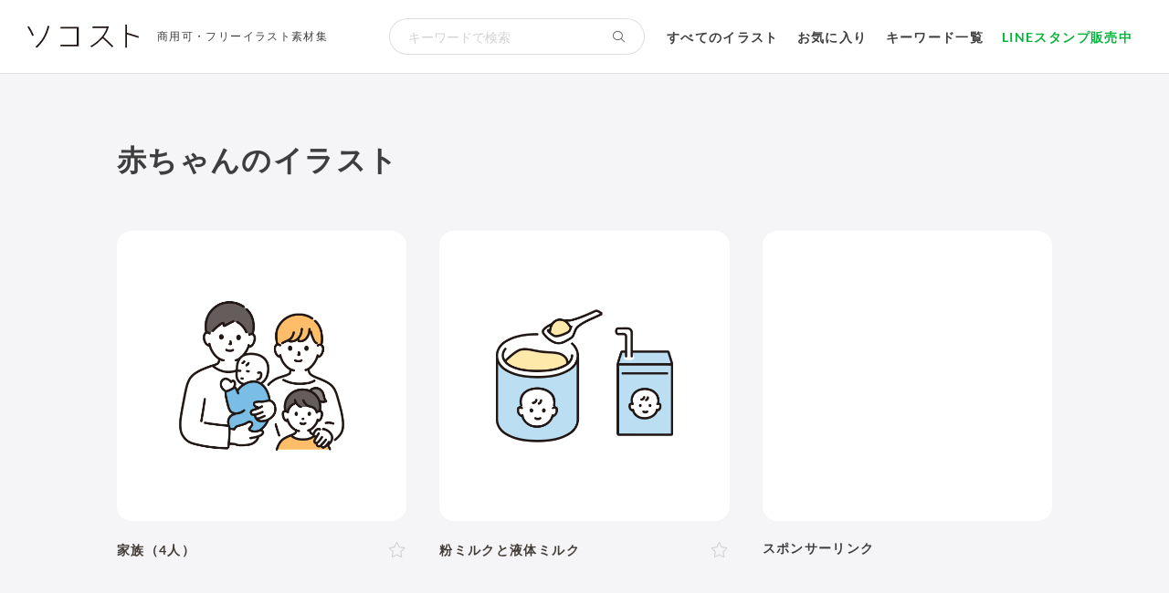

--- FILE ---
content_type: text/html; charset=UTF-8
request_url: https://soco-st.com/tag/baby
body_size: 11279
content:
<!doctype html>
<html lang="ja">
<head>
<meta charset="utf-8">
<meta name="viewport" content="width=device-width,initial-scale=1">
<title>赤ちゃんのイラスト一覧｜商用可・フリーイラスト素材｜ソコスト</title>
<meta name="description" content="「赤ちゃん」のフリーイラスト素材。PNG･SVG･EPS形式でダウンロード。商用可能なフリーイラスト素材。" />
<meta property="og:title" content="赤ちゃんのイラスト｜商用可・フリーイラスト素材｜ソコスト">
<meta property="og:type" content="article" />
<meta property="og:description" content="「赤ちゃん」のフリーイラスト素材。PNG･SVG･EPS形式でダウンロード。商用可能なフリーイラスト素材。">
<meta property="og:url" content="https://soco-st.com/tag/man">
<meta property="og:image" content="https://soco-st.com/wp-content/themes/socost/img/common/ogp.png">
<meta property="og:site_name" content="商用可・フリーイラスト素材｜ソコスト">
<meta name="thumbnail" content="https://soco-st.com/wp-content/uploads/tmb_13693_color.png" />
<meta name="twitter:card" content="summary_large_image">
<link rel="shortcut icon" href="https://soco-st.com/wp-content/themes/socost/img/common/favicon.ico?ver=20201013" />
<link rel="apple-touch-icon" href="https://soco-st.com/wp-content/themes/socost/img/common/apple-touch-icon.png?ver=20191213" />
<link rel="stylesheet" type="text/css" href="https://soco-st.com/wp-content/themes/socost/css/common.min.css" media="screen,print" />
<link rel="stylesheet" type="text/css" href="https://soco-st.com/wp-content/themes/socost/css/styles.css?ver=20251008003" media="screen,print" />
<link rel="stylesheet" type="text/css" href="https://soco-st.com/wp-content/themes/socost/fontawesome/css/all.min.css?ver=20231123">
<script async src="https://pagead2.googlesyndication.com/pagead/js/adsbygoogle.js?client=ca-pub-6876664947256711" crossorigin="anonymous"></script>
<!-- Google tag (gtag.js) -->
<!-- <script async src="https://www.googletagmanager.com/gtag/js?id=G-4GPZ9EMKV6"></script>
<script>
  window.dataLayer = window.dataLayer || [];
  function gtag(){dataLayer.push(arguments);}
  gtag('js', new Date());

  gtag('config', 'G-4GPZ9EMKV6');
</script> -->
<!-- Google Tag Manager -->
<script>(function(w,d,s,l,i){w[l]=w[l]||[];w[l].push({'gtm.start':
new Date().getTime(),event:'gtm.js'});var f=d.getElementsByTagName(s)[0],
j=d.createElement(s),dl=l!='dataLayer'?'&l='+l:'';j.async=true;j.src=
'https://www.googletagmanager.com/gtm.js?id='+i+dl;f.parentNode.insertBefore(j,f);
})(window,document,'script','dataLayer','GTM-TCT9B2V');</script>
<!-- End Google Tag Manager -->
<meta name='robots' content='max-image-preview:large' />
	<style>img:is([sizes="auto" i], [sizes^="auto," i]) { contain-intrinsic-size: 3000px 1500px }</style>
	<link rel="alternate" type="application/rss+xml" title="商用可・フリーイラスト素材｜ソコスト &raquo; フィード" href="https://soco-st.com/feed" />
<link rel="alternate" type="application/rss+xml" title="商用可・フリーイラスト素材｜ソコスト &raquo; コメントフィード" href="https://soco-st.com/comments/feed" />
<link rel="alternate" type="application/rss+xml" title="商用可・フリーイラスト素材｜ソコスト &raquo; 赤ちゃん タグのフィード" href="https://soco-st.com/tag/baby/feed" />
<style id='classic-theme-styles-inline-css' type='text/css'>
/*! This file is auto-generated */
.wp-block-button__link{color:#fff;background-color:#32373c;border-radius:9999px;box-shadow:none;text-decoration:none;padding:calc(.667em + 2px) calc(1.333em + 2px);font-size:1.125em}.wp-block-file__button{background:#32373c;color:#fff;text-decoration:none}
</style>
<link rel='stylesheet' id='taxopress-frontend-css-css' href='https://soco-st.com/wp-content/plugins/simple-tags/assets/frontend/css/frontend.css?ver=3.41.0' type='text/css' media='all' />
<link rel='stylesheet' id='simple-favorites-css' href='https://soco-st.com/wp-content/plugins/favorites/assets/css/favorites.css?ver=2.3.6' type='text/css' media='all' />
<script type="text/javascript" src="https://soco-st.com/wp-includes/js/jquery/jquery.min.js?ver=3.7.1" id="jquery-core-js"></script>
<script type="text/javascript" src="https://soco-st.com/wp-includes/js/jquery/jquery-migrate.min.js?ver=3.4.1" id="jquery-migrate-js"></script>
<script type="text/javascript" src="https://soco-st.com/wp-content/plugins/simple-tags/assets/frontend/js/frontend.js?ver=3.41.0" id="taxopress-frontend-js-js"></script>
<script type="text/javascript" id="favorites-js-extra">
/* <![CDATA[ */
var favorites_data = {"ajaxurl":"https:\/\/soco-st.com\/wp-admin\/admin-ajax.php","nonce":"aaeeb3ee6e","favorite":"<i class=\"fal fa-star\"><\/i>","favorited":"<i class=\"fas fa-star\"><\/i>","includecount":"","indicate_loading":"","loading_text":"Loading","loading_image":"","loading_image_active":"","loading_image_preload":"","cache_enabled":"1","button_options":{"button_type":"custom","custom_colors":false,"box_shadow":false,"include_count":false,"default":{"background_default":false,"border_default":false,"text_default":false,"icon_default":false,"count_default":false},"active":{"background_active":false,"border_active":false,"text_active":false,"icon_active":false,"count_active":false}},"authentication_modal_content":"<p>\u304a\u6c17\u306b\u5165\u308a\u3092\u8ffd\u52a0\u3059\u308b\u306b\u306f\u30ed\u30b0\u30a4\u30f3\u3057\u3066\u304f\u3060\u3055\u3044\u3002<\/p><p><a href=\"#\" data-favorites-modal-close>\u3053\u306e\u901a\u77e5\u3092\u975e\u8868\u793a\u306b\u3059\u308b<\/a><\/p>","authentication_redirect":"","dev_mode":"","logged_in":"","user_id":"0","authentication_redirect_url":"https:\/\/soco-st.com\/login_48042"};
/* ]]> */
</script>
<script type="text/javascript" src="https://soco-st.com/wp-content/plugins/favorites/assets/js/favorites.min.js?ver=2.3.6" id="favorites-js"></script>
<link rel="https://api.w.org/" href="https://soco-st.com/wp-json/" /><link rel="alternate" title="JSON" type="application/json" href="https://soco-st.com/wp-json/wp/v2/tags/171" /><style type="text/css">a.st_tag, a.internal_tag, .st_tag, .internal_tag { text-decoration: underline !important; }</style></head>
<body id="archive">

<!--warp-->
<div id="warp">
    <!--header-->
    <header id="header">
        <div class="header_inner">
            <!--logo-->
            <div class="logo_area">
                                    <p class="logo"><a href="https://soco-st.com"><img src="https://soco-st.com/wp-content/themes/socost/img/common/logo.svg?ver=202002230001" alt="ソコスト" width="122" height="26"></a></p>
                    <p class="header_caption"><a href="https://soco-st.com">商用可・フリーイラスト素材集</a></p>
                            </div>
            <!--/logo-->
            <div class="gm_search">
                <form method="get" id="gm_form" action="https://soco-st.com/">
                    <input id="gm_sbox" name="s" type="text" placeholder="キーワードで検索" aria-label="検索キーワード" value="" /><button id="gm_sbtn" type="submit" aria-label="検索する"><i class="fal fa-search"></i></button>
                </form>
            </div>
            <!--gm-->
            <nav id="gm">
                <ul>
                    <li><a href="https://soco-st.com/illust">すべてのイラスト</a></li>
                    <li><a href="https://soco-st.com/favorites">お気に入り</a></li>
                    <li><a href="#keyword_anchor">キーワード一覧</a></li>
                    <li class="sticker"><a href="https://soco-st.com/sticker">LINEスタンプ販売中</a></li>
                    <!-- <li class="goods"><a href="https://suzuri.jp/socost" target="_blank" rel="noopener noreferrer">グッズ販売中</a><i class="fa-light fa-arrow-up-right-from-square"></i></li> -->
                </ul>
            </nav>
            <!--/gm-->
        </div>
        <!--/header_inner-->
    </header>
    <!--/header-->
    <!--main-->
    <div id="main">
<!--content_warp-->
<div class="content_warp">

<section class="sec_archive">
    <div class="post_head">
    <h1>赤ちゃんのイラスト</h1>
    </div>
    <!--post-list-->
    <div class="post_list">
                        <section class="post" itemscope itemtype="https://soco-st.com/13693">
            <a href="https://soco-st.com/13693" itemprop="url" title="家族（4人）">
                <div class="post_thumb">
                                                            <img width="1080" height="1080" src="https://soco-st.com/wp-content/uploads/tmb_13693_color.png?modified=1724601204" alt="家族（4人）">                                    </div>
            </a>
            <a href="https://soco-st.com/13693" itemprop="url" title="家族（4人）">
                <div class="post_title" itemprop="name">
                    <div>家族（4人）</div>
                                        <div class="favo"><div class="simplefavorite-button" data-postid="13693" data-siteid="1" data-groupid="1" data-favoritecount="650" style=""><i class="fal fa-star"></i></div></div>
                </div>
            </a>
        </section>

                        <section class="post" itemscope itemtype="https://soco-st.com/13358">
            <a href="https://soco-st.com/13358" itemprop="url" title="粉ミルクと液体ミルク">
                <div class="post_thumb">
                                                            <img width="1080" height="1080" src="https://soco-st.com/wp-content/uploads/2022/05/babymilk_13358_color.png?modified=1659867712" alt="粉ミルクと液体ミルク">                                    </div>
            </a>
            <a href="https://soco-st.com/13358" itemprop="url" title="粉ミルクと液体ミルク">
                <div class="post_title" itemprop="name">
                    <div>粉ミルクと液体ミルク</div>
                                        <div class="favo"><div class="simplefavorite-button" data-postid="13358" data-siteid="1" data-groupid="1" data-favoritecount="66" style=""><i class="fal fa-star"></i></div></div>
                </div>
            </a>
        </section>

        <section class="post post_ad">
     <div class="post_thumb">
          <div class="parent">
          <div class="child">
          <!-- ソコスト_一覧（インフィードバナー） -->
          <ins class="adsbygoogle"
               style="display: block; min-width: 300px;"
               data-ad-client="ca-pub-6876664947256711"
               data-ad-slot="1266548625"
               data-ad-format="rectangle"
               data-full-width-responsive="false"></ins>
          <script>
               (adsbygoogle = window.adsbygoogle || []).push({});
          </script>
          </div>
          </div>
     </div>
     <p class="post_title">
     スポンサーリンク
     </p>
</section>                <section class="post" itemscope itemtype="https://soco-st.com/13350">
            <a href="https://soco-st.com/13350" itemprop="url" title="赤ちゃんミルク">
                <div class="post_thumb">
                                                            <img width="1080" height="1080" src="https://soco-st.com/wp-content/uploads/2022/05/babymilk_13350_color.png?modified=1659867744" alt="赤ちゃんミルク">                                    </div>
            </a>
            <a href="https://soco-st.com/13350" itemprop="url" title="赤ちゃんミルク">
                <div class="post_title" itemprop="name">
                    <div>赤ちゃんミルク</div>
                                        <div class="favo"><div class="simplefavorite-button" data-postid="13350" data-siteid="1" data-groupid="1" data-favoritecount="105" style=""><i class="fal fa-star"></i></div></div>
                </div>
            </a>
        </section>

                        <section class="post" itemscope itemtype="https://soco-st.com/13345">
            <a href="https://soco-st.com/13345" itemprop="url" title="液体ミルク（哺乳瓶）">
                <div class="post_thumb">
                                                            <img width="1080" height="1080" src="https://soco-st.com/wp-content/uploads/2022/05/babybottle_13345_color.png?modified=1659867789" alt="液体ミルク（哺乳瓶）">                                    </div>
            </a>
            <a href="https://soco-st.com/13345" itemprop="url" title="液体ミルク（哺乳瓶）">
                <div class="post_title" itemprop="name">
                    <div>液体ミルク（哺乳瓶）</div>
                                        <div class="favo"><div class="simplefavorite-button" data-postid="13345" data-siteid="1" data-groupid="1" data-favoritecount="102" style=""><i class="fal fa-star"></i></div></div>
                </div>
            </a>
        </section>

                        <section class="post" itemscope itemtype="https://soco-st.com/13338">
            <a href="https://soco-st.com/13338" itemprop="url" title="粉ミルク">
                <div class="post_thumb">
                                                            <img width="1080" height="1080" src="https://soco-st.com/wp-content/uploads/2022/05/milkpowder_13338_color.png?modified=1659867871" alt="粉ミルク">                                    </div>
            </a>
            <a href="https://soco-st.com/13338" itemprop="url" title="粉ミルク">
                <div class="post_title" itemprop="name">
                    <div>粉ミルク</div>
                                        <div class="favo"><div class="simplefavorite-button" data-postid="13338" data-siteid="1" data-groupid="1" data-favoritecount="51" style=""><i class="fal fa-star"></i></div></div>
                </div>
            </a>
        </section>

                        <section class="post" itemscope itemtype="https://soco-st.com/13326">
            <a href="https://soco-st.com/13326" itemprop="url" title="赤ちゃんを抱っこする夫婦">
                <div class="post_thumb">
                                                            <img width="1080" height="1080" src="https://soco-st.com/wp-content/uploads/family_13326_color.png?modified=1726761118" alt="赤ちゃんを抱っこする夫婦">                                    </div>
            </a>
            <a href="https://soco-st.com/13326" itemprop="url" title="赤ちゃんを抱っこする夫婦">
                <div class="post_title" itemprop="name">
                    <div>赤ちゃんを抱っこする夫婦</div>
                                        <div class="favo"><div class="simplefavorite-button" data-postid="13326" data-siteid="1" data-groupid="1" data-favoritecount="465" style=""><i class="fal fa-star"></i></div></div>
                </div>
            </a>
        </section>

                        <section class="post" itemscope itemtype="https://soco-st.com/13319">
            <a href="https://soco-st.com/13319" itemprop="url" title="ベビーカーを押す夫婦">
                <div class="post_thumb">
                                                            <img width="1080" height="1080" src="https://soco-st.com/wp-content/uploads/stroller_couple_13319_color.png?modified=1726760901" alt="ベビーカーを押す夫婦">                                    </div>
            </a>
            <a href="https://soco-st.com/13319" itemprop="url" title="ベビーカーを押す夫婦">
                <div class="post_title" itemprop="name">
                    <div>ベビーカーを押す夫婦</div>
                                        <div class="favo"><div class="simplefavorite-button" data-postid="13319" data-siteid="1" data-groupid="1" data-favoritecount="369" style=""><i class="fal fa-star"></i></div></div>
                </div>
            </a>
        </section>

                        <section class="post" itemscope itemtype="https://soco-st.com/13313">
            <a href="https://soco-st.com/13313" itemprop="url" title="ベビーカーを押す女性">
                <div class="post_thumb">
                                                            <img width="1080" height="1080" src="https://soco-st.com/wp-content/uploads/woman_stroller_13313_color.png?modified=1726760709" alt="ベビーカーを押す女性">                                    </div>
            </a>
            <a href="https://soco-st.com/13313" itemprop="url" title="ベビーカーを押す女性">
                <div class="post_title" itemprop="name">
                    <div>ベビーカーを押す女性</div>
                                        <div class="favo"><div class="simplefavorite-button" data-postid="13313" data-siteid="1" data-groupid="1" data-favoritecount="128" style=""><i class="fal fa-star"></i></div></div>
                </div>
            </a>
        </section>

                        <section class="post" itemscope itemtype="https://soco-st.com/13306">
            <a href="https://soco-st.com/13306" itemprop="url" title="ベビーカーを押す男性">
                <div class="post_thumb">
                                                            <img width="1080" height="1080" src="https://soco-st.com/wp-content/uploads/man_stroller_13306_color.png?modified=1726761254" alt="ベビーカーを押す男性">                                    </div>
            </a>
            <a href="https://soco-st.com/13306" itemprop="url" title="ベビーカーを押す男性">
                <div class="post_title" itemprop="name">
                    <div>ベビーカーを押す男性</div>
                                        <div class="favo"><div class="simplefavorite-button" data-postid="13306" data-siteid="1" data-groupid="1" data-favoritecount="83" style=""><i class="fal fa-star"></i></div></div>
                </div>
            </a>
        </section>

                        <section class="post" itemscope itemtype="https://soco-st.com/13287">
            <a href="https://soco-st.com/13287" itemprop="url" title="妊婦（吹き出し・赤ちゃん）">
                <div class="post_thumb">
                                                            <img width="1080" height="1080" src="https://soco-st.com/wp-content/uploads/pregnantwoman_13287_color.png?modified=1726760361" alt="妊婦（吹き出し・赤ちゃん）">                                    </div>
            </a>
            <a href="https://soco-st.com/13287" itemprop="url" title="妊婦（吹き出し・赤ちゃん）">
                <div class="post_title" itemprop="name">
                    <div>妊婦（吹き出し・赤ちゃん）</div>
                                        <div class="favo"><div class="simplefavorite-button" data-postid="13287" data-siteid="1" data-groupid="1" data-favoritecount="343" style=""><i class="fal fa-star"></i></div></div>
                </div>
            </a>
        </section>

                        <section class="post" itemscope itemtype="https://soco-st.com/13279">
            <a href="https://soco-st.com/13279" itemprop="url" title="妊婦">
                <div class="post_thumb">
                                                            <img width="1080" height="1080" src="https://soco-st.com/wp-content/uploads/pregnantwoman_13279_color.png?modified=1726760209" alt="妊婦">                                    </div>
            </a>
            <a href="https://soco-st.com/13279" itemprop="url" title="妊婦">
                <div class="post_title" itemprop="name">
                    <div>妊婦</div>
                                        <div class="favo"><div class="simplefavorite-button" data-postid="13279" data-siteid="1" data-groupid="1" data-favoritecount="154" style=""><i class="fal fa-star"></i></div></div>
                </div>
            </a>
        </section>

                        <section class="post" itemscope itemtype="https://soco-st.com/13274">
            <a href="https://soco-st.com/13274" itemprop="url" title="赤ちゃんを抱っこする女性">
                <div class="post_thumb">
                                                            <img width="1080" height="1080" src="https://soco-st.com/wp-content/uploads/baby_hug_13274_color.png?modified=1726760044" alt="赤ちゃんを抱っこする女性">                                    </div>
            </a>
            <a href="https://soco-st.com/13274" itemprop="url" title="赤ちゃんを抱っこする女性">
                <div class="post_title" itemprop="name">
                    <div>赤ちゃんを抱っこする女性</div>
                                        <div class="favo"><div class="simplefavorite-button" data-postid="13274" data-siteid="1" data-groupid="1" data-favoritecount="236" style=""><i class="fal fa-star"></i></div></div>
                </div>
            </a>
        </section>

                        <section class="post" itemscope itemtype="https://soco-st.com/13267">
            <a href="https://soco-st.com/13267" itemprop="url" title="赤ちゃんを抱っこする男性">
                <div class="post_thumb">
                                                            <img width="1080" height="1080" src="https://soco-st.com/wp-content/uploads/baby_hug_13267_color.png?modified=1726441905" alt="赤ちゃんを抱っこする男性">                                    </div>
            </a>
            <a href="https://soco-st.com/13267" itemprop="url" title="赤ちゃんを抱っこする男性">
                <div class="post_title" itemprop="name">
                    <div>赤ちゃんを抱っこする男性</div>
                                        <div class="favo"><div class="simplefavorite-button" data-postid="13267" data-siteid="1" data-groupid="1" data-favoritecount="150" style=""><i class="fal fa-star"></i></div></div>
                </div>
            </a>
        </section>

        <section class="post post_ad">
     <div class="post_thumb">
          <div class="parent">
          <div class="child">
          <!-- ソコスト_一覧（インフィードバナー2） -->
          <ins class="adsbygoogle"
               style="display: block; min-width: 300px;"
               data-ad-client="ca-pub-6876664947256711"
               data-ad-slot="4606301484"
               data-ad-format="rectangle"
               data-full-width-responsive="false"></ins>
          <script>
               (adsbygoogle = window.adsbygoogle || []).push({});
          </script>
          </div>
          </div>
     </div>
     <p class="post_title">
     スポンサーリンク
     </p>
</section>                <section class="post" itemscope itemtype="https://soco-st.com/7047">
            <a href="https://soco-st.com/7047" itemprop="url" title="3世代家族（上半身）">
                <div class="post_thumb">
                                                            <img width="1080" height="1080" src="https://soco-st.com/wp-content/uploads/family_7047_color.png?modified=1725809117" alt="3世代家族（上半身）">                                    </div>
            </a>
            <a href="https://soco-st.com/7047" itemprop="url" title="3世代家族（上半身）">
                <div class="post_title" itemprop="name">
                    <div>3世代家族（上半身）</div>
                                        <div class="favo"><div class="simplefavorite-button" data-postid="7047" data-siteid="1" data-groupid="1" data-favoritecount="490" style=""><i class="fal fa-star"></i></div></div>
                </div>
            </a>
        </section>

                        <section class="post" itemscope itemtype="https://soco-st.com/7020">
            <a href="https://soco-st.com/7020" itemprop="url" title="3世代家族">
                <div class="post_thumb">
                                                            <img width="1080" height="1080" src="https://soco-st.com/wp-content/uploads/family_7020_color.png?modified=1725807924" alt="3世代家族">                                    </div>
            </a>
            <a href="https://soco-st.com/7020" itemprop="url" title="3世代家族">
                <div class="post_title" itemprop="name">
                    <div>3世代家族</div>
                                        <div class="favo"><div class="simplefavorite-button" data-postid="7020" data-siteid="1" data-groupid="1" data-favoritecount="357" style=""><i class="fal fa-star"></i></div></div>
                </div>
            </a>
        </section>

                        <section class="post" itemscope itemtype="https://soco-st.com/5751">
            <a href="https://soco-st.com/5751" itemprop="url" title="赤ちゃんを抱く男性">
                <div class="post_thumb">
                                                            <img width="1080" height="1080" src="https://soco-st.com/wp-content/uploads/baby_father_5751_color.png?modified=1726758953" alt="赤ちゃんを抱く男性">                                    </div>
            </a>
            <a href="https://soco-st.com/5751" itemprop="url" title="赤ちゃんを抱く男性">
                <div class="post_title" itemprop="name">
                    <div>赤ちゃんを抱く男性</div>
                                        <div class="favo"><div class="simplefavorite-button" data-postid="5751" data-siteid="1" data-groupid="1" data-favoritecount="149" style=""><i class="fal fa-star"></i></div></div>
                </div>
            </a>
        </section>

                        <section class="post" itemscope itemtype="https://soco-st.com/5753">
            <a href="https://soco-st.com/5753" itemprop="url" title="赤ちゃんを抱く女性">
                <div class="post_thumb">
                                                            <img width="1080" height="1080" src="https://soco-st.com/wp-content/uploads/baby_mother_5753_color.png?modified=1726656825" alt="赤ちゃんを抱く女性">                                    </div>
            </a>
            <a href="https://soco-st.com/5753" itemprop="url" title="赤ちゃんを抱く女性">
                <div class="post_title" itemprop="name">
                    <div>赤ちゃんを抱く女性</div>
                                        <div class="favo"><div class="simplefavorite-button" data-postid="5753" data-siteid="1" data-groupid="1" data-favoritecount="293" style=""><i class="fal fa-star"></i></div></div>
                </div>
            </a>
        </section>

                        <section class="post" itemscope itemtype="https://soco-st.com/5711">
            <a href="https://soco-st.com/5711" itemprop="url" title="赤ちゃん">
                <div class="post_thumb">
                                                            <img width="1080" height="1080" src="https://soco-st.com/wp-content/uploads/2020/11/baby_5711_color-2.png?modified=1692746495" alt="赤ちゃん">                                    </div>
            </a>
            <a href="https://soco-st.com/5711" itemprop="url" title="赤ちゃん">
                <div class="post_title" itemprop="name">
                    <div>赤ちゃん</div>
                                        <div class="favo"><div class="simplefavorite-button" data-postid="5711" data-siteid="1" data-groupid="1" data-favoritecount="569" style=""><i class="fal fa-star"></i></div></div>
                </div>
            </a>
        </section>

                            </div>
    <!--/post-list-->

    <!-- pr -->
<div class="pr_box">
        <div class="ad_item">
        <!-- ソコスト_一覧 -->
        <ins class="adsbygoogle"
             style="display: block;"
             data-ad-client="ca-pub-6876664947256711"
             data-ad-slot="3686857784"
             data-ad-format="rectangle"
             data-full-width-responsive="false"></ins>
        <script>
             (adsbygoogle = window.adsbygoogle || []).push({});
        </script>
    </div>
    <div class="ad_item sp_hidden">
        <!-- ソコスト_一覧 -->
        <ins class="adsbygoogle"
             style="display: block;"
             data-ad-client="ca-pub-6876664947256711"
             data-ad-slot="3686857784"
             data-ad-format="rectangle"
             data-full-width-responsive="false"></ins>
        <script>
             (adsbygoogle = window.adsbygoogle || []).push({});
        </script>
    </div>
    </div>
<!-- /pr -->
    <div class="pagenav">
          </div>

</section>
<!--/archive-->

</div>
<!--/content_warp-->
<div class="content_warp">
<nav id="breadcrumb" ><ul itemscope itemtype="https://schema.org/BreadcrumbList"><li class="breadcrumb-top" itemprop="itemListElement" itemscope itemtype="https://schema.org/ListItem"><a href="https://soco-st.com/" itemprop="item"><span itemprop="name">ホーム</span></a><meta itemprop="position" content="1" /></li><li>赤ちゃん</li></ul></nav></div>
<!--footer-->
<footer>
  <div class="content_warp">
    <!--keyword-->
    <section class="footer_keyword" id="keyword_anchor">
      <h2>キーワードから探す<a href="/illust">イラスト一覧</a></h2>
      <div class="footer_cat">
        <ul>
          	<li class="cat-item cat-item-4"><a href="https://soco-st.com/category/person">人物</a>
</li>
	<li class="cat-item cat-item-99"><a href="https://soco-st.com/category/pose">ポーズ</a>
</li>
	<li class="cat-item cat-item-9"><a href="https://soco-st.com/category/business">ビジネス</a>
</li>
	<li class="cat-item cat-item-8"><a href="https://soco-st.com/category/season">季節</a>
</li>
	<li class="cat-item cat-item-14"><a href="https://soco-st.com/category/event">イベント・行事</a>
</li>
	<li class="cat-item cat-item-45"><a href="https://soco-st.com/category/money">お金</a>
</li>
	<li class="cat-item cat-item-156"><a href="https://soco-st.com/category/school">学校・教育</a>
</li>
	<li class="cat-item cat-item-11"><a href="https://soco-st.com/category/life">生活</a>
</li>
	<li class="cat-item cat-item-13"><a href="https://soco-st.com/category/building">建物・街並み</a>
</li>
	<li class="cat-item cat-item-241"><a href="https://soco-st.com/category/environment">環境</a>
</li>
	<li class="cat-item cat-item-6"><a href="https://soco-st.com/category/nature">自然</a>
</li>
	<li class="cat-item cat-item-167"><a href="https://soco-st.com/category/animal">動物</a>
</li>
	<li class="cat-item cat-item-10"><a href="https://soco-st.com/category/medical">医療・福祉</a>
</li>
	<li class="cat-item cat-item-214"><a href="https://soco-st.com/category/health">健康</a>
</li>
	<li class="cat-item cat-item-114"><a href="https://soco-st.com/category/beauty">美容</a>
</li>
	<li class="cat-item cat-item-97"><a href="https://soco-st.com/category/food-drink">食べ物・料理</a>
</li>
	<li class="cat-item cat-item-188"><a href="https://soco-st.com/category/vehicle">乗り物</a>
</li>
	<li class="cat-item cat-item-109"><a href="https://soco-st.com/category/object">モノ</a>
</li>
	<li class="cat-item cat-item-12"><a href="https://soco-st.com/category/letter">文字・マーク</a>
</li>
	<li class="cat-item cat-item-197"><a href="https://soco-st.com/category/isometric">アイソメトリック</a>
</li>
	<li class="cat-item cat-item-7"><a href="https://soco-st.com/category/other">その他</a>
</li>
        </ul>
      </div>
      <div class="footer_tag">
        <div class="item">
        <h3>人物情報</h3>
        <section class="first">
          <p>性別・年代</p>
          <ul>
            <li class="man"><a href="https://soco-st.com/tag/man">男性</a></li>
            <li class="woman"><a href="https://soco-st.com/tag/woman">女性</a></li>
            <li class="lgbt"><a href="https://soco-st.com/tag/lgbt">LGBT</a></li>
          <!-- <p>年代</p> -->
            <li class="10s"><a href="https://soco-st.com/tag/10s">10代</a></li>
            <li class="20s"><a href="https://soco-st.com/tag/20s">20代</a></li>
            <li class="30s"><a href="https://soco-st.com/tag/30s">30代</a></li>
            <li class="40s"><a href="https://soco-st.com/tag/40s">40代</a></li>
            <li class="50s"><a href="https://soco-st.com/tag/50s">50代</a></li>
            <li class="60s"><a href="https://soco-st.com/tag/60s">60代以上</a></li>
            <li class="senior"><a href="https://soco-st.com/tag/senior">シニア・高齢者</a></li>
            <li class="baby"><a href="https://soco-st.com/tag/baby">赤ちゃん</a></li>
            <li class="kindergarten"><a href="https://soco-st.com/tag/kindergarten">幼稚園</a></li>
            <li class="child"><a href="https://soco-st.com/tag/child">子ども</a></li>
            <li class="student"><a href="https://soco-st.com/tag/student">学生</a></li>
          </ul>
        </section>
        <section>
          <p>人数・構成</p>
          <ul>
            <li class="oneperson"><a href="https://soco-st.com/tag/oneperson">1人</a></li>
            <li class="pair"><a href="https://soco-st.com/tag/pair">2人</a></li>
            <li class="gather"><a href="https://soco-st.com/tag/gather">複数人</a></li>
            <li class="family"><a href="https://soco-st.com/tag/family">家族</a></li>
            <li class="couple"><a href="https://soco-st.com/tag/couple">夫婦・カップル</a></li>
          </ul>
        </section>

        <section>
          <p>構図・向き</p>
          <ul>
            <li class="wholebody"><a href="https://soco-st.com/tag/wholebody">全身</a></li>
            <li class="bust"><a href="https://soco-st.com/tag/bust">上半身</a></li>
            <li class="face"><a href="https://soco-st.com/tag/face">顔</a></li>
            <li class="front"><a href="https://soco-st.com/tag/front">正面</a></li>
            <li class="side"><a href="https://soco-st.com/tag/side">横</a></li>
            <li class="slanting"><a href="https://soco-st.com/tag/slanting">斜め</a></li>
            <li class="right"><a href="https://soco-st.com/tag/right">右向き</a></li>
            <li class="left"><a href="https://soco-st.com/tag/left">左向き</a></li>
            <li class="backwards"><a href="https://soco-st.com/tag/backwards">後ろ向き</a></li>
            <li class="righthand"><a href="https://soco-st.com/tag/righthand">右手</a></li>
            <li class="lefthand"><a href="https://soco-st.com/tag/lefthand">左手</a></li>
          </ul>
        </section>

        <section class="last">
          <p>表情・ポーズ</p>
          <ul>
            <li class="expression"><a href="https://soco-st.com/tag/expression">表情</a></li>
            <li class="worry"><a href="https://soco-st.com/tag/worry">悩む</a></li>
            <li class="think"><a href="https://soco-st.com/tag/think">考える</a></li>
            <li class="trouble"><a href="https://soco-st.com/tag/trouble">困る</a></li>
            <li class="angry"><a href="https://soco-st.com/tag/angry">怒る</a></li>
            <li class="cry"><a href="https://soco-st.com/tag/cry">泣く</a></li>
            <li class="bow"><a href="https://soco-st.com/tag/bow">おじぎ</a></li>
            <li class="fistpump"><a href="https://soco-st.com/tag/fistpump">ガッツポーズ</a></li>
            <li class="guide"><a href="https://soco-st.com/tag/guide">案内</a></li>
            <li class="explanation"><a href="https://soco-st.com/tag/explanation">説明</a></li>
            <li class="point"><a href="https://soco-st.com/tag/point">指す</a></li>
            <li class="pointer"><a href="https://soco-st.com/tag/pointer">指し棒</a></li>
          </ul>
        </section>

        <h3>季節・イベント・行事</h3>
        <section class="first">
          <p>季節・月</p>
          <ul>
            <li class="spring"><a href="https://soco-st.com/tag/spring">春</a></li>
            <li class="summer"><a href="https://soco-st.com/tag/summer">夏</a></li>
            <li class="autumn"><a href="https://soco-st.com/tag/autumn">秋</a></li>
            <li class="winter"><a href="https://soco-st.com/tag/winter">冬</a></li>
          <!-- <p>月</p> -->

            <li class="january"><a href="https://soco-st.com/tag/january">1月</a></li>
            <li class="february"><a href="https://soco-st.com/tag/february">2月</a></li>
            <li class="march"><a href="https://soco-st.com/tag/march">3月</a></li>
            <li class="april"><a href="https://soco-st.com/tag/april">4月</a></li>
            <li class="may"><a href="https://soco-st.com/tag/may">5月</a></li>
            <li class="june"><a href="https://soco-st.com/tag/june">6月</a></li>
            <li class="july"><a href="https://soco-st.com/tag/july">7月</a></li>
            <li class="august"><a href="https://soco-st.com/tag/august">8月</a></li>
            <li class="september"><a href="https://soco-st.com/tag/september">9月</a></li>
            <li class="october"><a href="https://soco-st.com/tag/october">10月</a></li>
            <li class="november"><a href="https://soco-st.com/tag/november">11月</a></li>
            <li class="december"><a href="https://soco-st.com/tag/december">12月</a></li>
          </ul>
        </section>
        <section class="last">
          <p>行事</p>
          <ul>
            <li class="newyear"><a href="https://soco-st.com/tag/newyear">お正月</a></li>
            <li class="nengajo"><a href="https://soco-st.com/tag/nengajo">年賀状</a></li>
            <li class="adultstyle"><a href="https://soco-st.com/tag/adultstyle">成人式</a></li>
            <li class="setsubun"><a href="https://soco-st.com/tag/setsubun">節分</a></li>
            <li class="valentine"><a href="https://soco-st.com/tag/valentine">バレンタイン</a></li>
            <li class="mothersday"><a href="https://soco-st.com/tag/mothersday">母の日</a></li>
            <li class="fathersday"><a href="https://soco-st.com/tag/fathersday">父の日</a></li>
            <li class="gw"><a href="https://soco-st.com/tag/gw">ゴールデンウィーク</a></li>
            <li class="childrensday"><a href="https://soco-st.com/tag/childrensday">こどもの日</a></li>
            <li class="rainy-season"><a href="https://soco-st.com/tag/rainy-season">梅雨</a></li>
            <li class="sportsday"><a href="https://soco-st.com/tag/sportsday">運動会</a></li>
            <li class="starfestival"><a href="https://soco-st.com/tag/starfestival">七夕</a></li>
            <li class="hanabi"><a href="https://soco-st.com/tag/hanabi">花火</a></li>
            <li class="obon"><a href="https://soco-st.com/tag/obon">お盆</a></li>
            <li class="halloween"><a href="https://soco-st.com/tag/halloween">ハロウィン</a></li>
            <li class="autumn-leaves"><a href="https://soco-st.com/tag/autumn-leaves">紅葉</a></li>
            <li class="christmas"><a href="https://soco-st.com/tag/christmas">クリスマス</a></li>
          </ul>
        </section>
        </div>
        <div class="item">
        <h3>全般</h3>
        <section class="first">
          <p>暮らし・生活</p>
          <ul>
            <!-- ライフイベント -->
             <li class="childcare"><a href="https://soco-st.com/tag/childcare">出産・育児</a></li>
            <li class="wedding"><a href="https://soco-st.com/tag/wedding">結婚・ウェディング</a></li>
            <li class="syukatsu"><a href="https://soco-st.com/tag/syukatsu">終活</a></li>
            <li class="funeral"><a href="https://soco-st.com/tag/funeral">お葬式</a></li>
            <!-- 健康・医療 -->
            <li class="hospital"><a href="https://soco-st.com/tag/hospital">病院</a></li>
            <li class="sick"><a href="https://soco-st.com/tag/sick">病気</a></li>
            <li class="hurt"><a href="https://soco-st.com/tag/hurt">怪我</a></li>
            <li class="nursing"><a href="https://soco-st.com/tag/nursing">介護</a></li>
            <li class="tooth"><a href="https://soco-st.com/tag/tooth">歯</a></li>
            <li class="hair"><a href="https://soco-st.com/tag/hair">髪</a></li>
            <li class="meal"><a href="https://soco-st.com/tag/meal">食事</a></li>
            <li class="drink"><a href="https://soco-st.com/tag/drink">飲み物</a></li>
            <li class="covid19"><a href="https://soco-st.com/tag/covid19">コロナ</a></li>
            <li class="virus"><a href="https://soco-st.com/tag/virus">ウイルス</a></li>
            <li class="mask"><a href="https://soco-st.com/tag/mask">マスク</a></li>
            <li class="heatstroke"><a href="https://soco-st.com/tag/heatstroke">夏バテ・熱中症</a></li>
            <li class="sports"><a href="https://soco-st.com/tag/sports">運動・スポーツ</a></li>
            <li class="yoga"><a href="https://soco-st.com/tag/yoga">ヨガ・体操・エクササイズ</a></li>
            <li class="active-senior"><a href="https://soco-st.com/tag/active-senior">アクティブシニア</a></li>
            <!-- 日用品・暮らし -->
            <li class="furniture"><a href="https://soco-st.com/tag/furniture">家具</a></li>
            <li class="kaden"><a href="https://soco-st.com/tag/kaden">家電</a></li>
            <li class="stationery"><a href="https://soco-st.com/tag/stationery">文房具</a></li>
            <li class="documents"><a href="https://soco-st.com/tag/documents">書類</a></li>
            <li class="toilet"><a href="https://soco-st.com/tag/toilet">トイレ</a></li>
            <!-- 買い物・消費 -->
            <li class="shopping"><a href="https://soco-st.com/tag/shopping">ショッピング</a></li>
            <li class="fashion"><a href="https://soco-st.com/tag/fashion">ファッション</a></li>
            <li class="cashless"><a href="https://soco-st.com/tag/cashless">キャッシュレス</a></li>
            <li class="saving"><a href="https://soco-st.com/tag/saving">節約・貯金</a></li>
            <li class="delivery"><a href="https://soco-st.com/tag/delivery">デリバリー</a></li>
            <li class="hobby"><a href="https://soco-st.com/tag/hobby">趣味</a></li>
            <li class="book"><a href="https://soco-st.com/tag/book">本</a></li>
            <li class="character"><a href="https://soco-st.com/tag/character">キャラクター</a></li>
            <li class="landscape"><a href="https://soco-st.com/tag/landscape">風景</a></li>
            <li class="flower"><a href="https://soco-st.com/tag/flower">花・植物</a></li>
            <li class="world"><a href="https://soco-st.com/tag/world">世界</a></li>
            <li class="politics"><a href="https://soco-st.com/tag/politics">政治・選挙</a></li>
            <!-- レジャー・交通 -->
            <li class="airport"><a href="https://soco-st.com/tag/airport">空港</a></li>
            <li class="travel"><a href="https://soco-st.com/tag/travel">旅行・宿泊・レジャー</a></li>
            <li class="car"><a href="https://soco-st.com/tag/car">車</a></li>
            <li class="train"><a href="https://soco-st.com/tag/train">電車</a></li>
            <li class="bicycle"><a href="https://soco-st.com/tag/bicycle">自転車</a></li>
          </ul>
        </section>

        <section>
          <p>ビジネス</p>
          <ul>

            <li class="occupation"><a href="https://soco-st.com/tag/occupation">職業</a></li>
            <li class="company"><a href="https://soco-st.com/tag/company">会社</a></li>
            <li class="harassment"><a href="https://soco-st.com/tag/harassment">ハラスメント</a></li>
            <li class="newrecruit"><a href="https://soco-st.com/tag/newrecruit">新社会人</a></li>
            <li class="recruit"><a href="https://soco-st.com/tag/recruit">リクルート</a></li>
            <li class="remotework"><a href="https://soco-st.com/tag/remotework">リモート・テレワーク</a></li>
            <li class="online"><a href="https://soco-st.com/tag/online">オンライン</a></li>
            <li class="study"><a href="https://soco-st.com/tag/study">勉強・学習</a></li>
            <!-- 金融・投資 -->
            <li class="investment"><a href="https://soco-st.com/tag/investment">株・投資・FX</a></li>
            <li class="realestate"><a href="https://soco-st.com/tag/realestate">不動産</a></li>
            <!-- IT・デバイス -->
          <!-- <ul>
            <li class="pc"><a href="https://soco-st.com/tag/pc">パソコン</a></li>
            <li class="tablet"><a href="https://soco-st.com/tag/tablet">タブレット</a></li>
            <li class="smartphone"><a href="https://soco-st.com/tag/smartphone">スマートフォン</a></li>
            <li class="internet"><a href="https://soco-st.com/tag/internet">インターネット</a></li>
            <li class="computer"><a href="https://soco-st.com/tag/computer">コンピューター</a></li>
            <li class="movie"><a href="https://soco-st.com/tag/movie">動画編集</a></li>
          </ul> -->
          </ul>
        </section>
        <section>
          <p>社会・トレンド</p>
          <ul>
            <li class="sdgs"><a href="https://soco-st.com/tag/sdgs">SDGs・サステナブル</a></li>
            <li class="renewable-energy"><a href="https://soco-st.com/tag/renewable-energy">再生可能エネルギー</a></li>
            <li class="smartcity"><a href="https://soco-st.com/tag/smartcity">スマートシティ・IoT</a></li>
            <li class="dx"><a href="https://soco-st.com/tag/dx">DX</a></li>

            <li class="hometowntax"><a href="https://soco-st.com/tag/hometowntax">ふるさと納税</a></li>
            <li class="metaverse"><a href="https://soco-st.com/tag/metaverse">メタバース・仮想空間</a></li>
            <li class="ai"><a href="https://soco-st.com/tag/ai">人工知能・AI</a></li>
            <li class="agriculture"><a href="https://soco-st.com/tag/agriculture">農業</a></li>
            <li class="dx"><a href="https://soco-st.com/tag/smart-agriculture	">スマート農業・農業DX</a></li>
            <li class="disaster"><a href="https://soco-st.com/tag/disaster">防災・災害</a></li>
          </ul>
        </section>
        <section>
          <p>IT・デバイス</p>
          <ul>
            <li class="pc"><a href="https://soco-st.com/tag/pc">パソコン</a></li>
            <li class="tablet"><a href="https://soco-st.com/tag/tablet">タブレット</a></li>
            <li class="smartphone"><a href="https://soco-st.com/tag/smartphone">スマートフォン</a></li>
            <li class="internet"><a href="https://soco-st.com/tag/internet">インターネット</a></li>
            <li class="computer"><a href="https://soco-st.com/tag/computer">コンピューター</a></li>
            <li class="movie"><a href="https://soco-st.com/tag/movie">動画編集</a></li>
          </ul>
        </section>

        <section class="last">
          <p>デザイン素材</p>
          <ul>
            <li class="balloon"><a href="https://soco-st.com/tag/balloon">吹き出し</a></li>
            <li class="decoration"><a href="https://soco-st.com/tag/decoration">飾り</a></li>
            <li class="mockup"><a href="https://soco-st.com/tag/mockup">モックアップ</a></li>
            <li class="icon"><a href="https://soco-st.com/tag/icon">アイコン</a></li>
            <li class="set"><a href="https://soco-st.com/tag/set">セット</a></li>
            <li class="request"><a href="https://soco-st.com/tag/request">リクエスト</a></li>
          </ul>
        </section>

        </div>

        <!-- <ul>
            <li class="man"><a href="https://soco-st.com/tag/man">男性</a></li><li class="woman"><a href="https://soco-st.com/tag/woman">女性</a></li><li class="lgbt"><a href="https://soco-st.com/tag/lgbt">LGBT</a></li><li class="10s"><a href="https://soco-st.com/tag/10s">10代</a></li><li class="20s"><a href="https://soco-st.com/tag/20s">20代</a></li><li class="30s"><a href="https://soco-st.com/tag/30s">30代</a></li><li class="40s"><a href="https://soco-st.com/tag/40s">40代</a></li><li class="50s"><a href="https://soco-st.com/tag/50s">50代</a></li><li class="60s"><a href="https://soco-st.com/tag/60s">60代以上</a></li><li class="baby"><a href="https://soco-st.com/tag/baby">赤ちゃん</a></li><li class="kindergarten"><a href="https://soco-st.com/tag/kindergarten">幼稚園</a></li><li class="student"><a href="https://soco-st.com/tag/student">学生</a></li><li class="child"><a href="https://soco-st.com/tag/child">子ども</a></li><li class="senior"><a href="https://soco-st.com/tag/senior">シニア・高齢者</a></li><li class="wholebody"><a href="https://soco-st.com/tag/wholebody">全身</a></li><li class="bust"><a href="https://soco-st.com/tag/bust">上半身</a></li><li class="face"><a href="https://soco-st.com/tag/face">顔</a></li><li class="front"><a href="https://soco-st.com/tag/front">正面</a></li><li class="side"><a href="https://soco-st.com/tag/side">横</a></li><li class="slanting"><a href="https://soco-st.com/tag/slanting">斜め</a></li><li class="right"><a href="https://soco-st.com/tag/right">右向き</a></li><li class="left"><a href="https://soco-st.com/tag/left">左向き</a></li><li class="backwards"><a href="https://soco-st.com/tag/backwards">後ろ向き</a></li><li class="righthand"><a href="https://soco-st.com/tag/righthand">右手</a></li><li class="lefthand"><a href="https://soco-st.com/tag/lefthand">左手</a></li><li class="expression"><a href="https://soco-st.com/tag/expression">表情</a></li><li class="worry"><a href="https://soco-st.com/tag/worry">悩む</a></li><li class="think"><a href="https://soco-st.com/tag/think">考える</a></li><li class="trouble"><a href="https://soco-st.com/tag/trouble">困る</a></li><li class="angry"><a href="https://soco-st.com/tag/angry">怒る</a></li><li class="cry"><a href="https://soco-st.com/tag/cry">泣く</a></li><li class="bow"><a href="https://soco-st.com/tag/bow">おじぎ</a></li><li class="fistpump"><a href="https://soco-st.com/tag/fistpump">ガッツポーズ</a></li><li class="guide"><a href="https://soco-st.com/tag/guide">案内</a></li><li class="explanation"><a href="https://soco-st.com/tag/explanation">説明</a></li><li class="point"><a href="https://soco-st.com/tag/point">指す</a></li><li class="pointer"><a href="https://soco-st.com/tag/pointer">指し棒</a></li><li class="spring"><a href="https://soco-st.com/tag/spring">春</a></li><li class="summer"><a href="https://soco-st.com/tag/summer">夏</a></li><li class="autumn"><a href="https://soco-st.com/tag/autumn">秋</a></li><li class="winter"><a href="https://soco-st.com/tag/winter">冬</a></li><li class="january"><a href="https://soco-st.com/tag/january">1月</a></li><li class="february"><a href="https://soco-st.com/tag/february">2月</a></li><li class="march"><a href="https://soco-st.com/tag/march">3月</a></li><li class="april"><a href="https://soco-st.com/tag/april">4月</a></li><li class="may"><a href="https://soco-st.com/tag/may">5月</a></li><li class="june"><a href="https://soco-st.com/tag/june">6月</a></li><li class="july"><a href="https://soco-st.com/tag/july">7月</a></li><li class="august"><a href="https://soco-st.com/tag/august">8月</a></li><li class="september"><a href="https://soco-st.com/tag/september">9月</a></li><li class="october"><a href="https://soco-st.com/tag/october">10月</a></li><li class="november"><a href="https://soco-st.com/tag/november">11月</a></li><li class="december"><a href="https://soco-st.com/tag/december">12月</a></li><li class="adultstyle"><a href="https://soco-st.com/tag/adultstyle">成人式</a></li><li class="setsubun"><a href="https://soco-st.com/tag/setsubun">節分</a></li><li class="valentine"><a href="https://soco-st.com/tag/valentine">バレンタイン</a></li><li class="mothersday"><a href="https://soco-st.com/tag/mothersday">母の日</a></li><li class="fathersday"><a href="https://soco-st.com/tag/fathersday">父の日</a></li><li class="gw"><a href="https://soco-st.com/tag/gw">ゴールデンウィーク</a></li><li class="childrensday"><a href="https://soco-st.com/tag/childrensday">こどもの日</a></li><li class="sportsday"><a href="https://soco-st.com/tag/sportsday">運動会</a></li><li class="starfestival"><a href="https://soco-st.com/tag/starfestival">七夕</a></li><li class="hanabi"><a href="https://soco-st.com/tag/hanabi">花火</a></li><li class="obon"><a href="https://soco-st.com/tag/obon">お盆</a></li><li class="halloween"><a href="https://soco-st.com/tag/halloween">ハロウィン</a></li><li class="autumn-leaves"><a href="https://soco-st.com/tag/autumn-leaves">紅葉</a></li><li class="rainy-season"><a href="https://soco-st.com/tag/rainy-season">梅雨</a></li><li class="christmas"><a href="https://soco-st.com/tag/christmas">クリスマス</a></li><li class="newyear"><a href="https://soco-st.com/tag/newyear">お正月</a></li><li class="nengajo"><a href="https://soco-st.com/tag/nengajo">年賀状</a></li><li class="family"><a href="https://soco-st.com/tag/family">家族</a></li><li class="couple"><a href="https://soco-st.com/tag/couple">夫婦・カップル</a></li><li class="occupation"><a href="https://soco-st.com/tag/occupation">職業</a></li><li class="sdgs"><a href="https://soco-st.com/tag/sdgs">SDGs・サステナブル</a></li><li class="renewable-energy"><a href="https://soco-st.com/tag/renewable-energy">再生可能エネルギー</a></li><li class="smartcity"><a href="https://soco-st.com/tag/smartcity">スマートシティ・IoT</a></li><li class="dx"><a href="https://soco-st.com/tag/dx">DX</a></li><li class="smart-agriculture"><a href="https://soco-st.com/tag/smart-agriculture">スマート農業・農業DX</a></li><li class="agriculture"><a href="https://soco-st.com/tag/agriculture">農業</a></li><li class="hometowntax"><a href="https://soco-st.com/tag/hometowntax">ふるさと納税</a></li><li class="metaverse"><a href="https://soco-st.com/tag/metaverse">メタバース・仮想空間</a></li><li class="movie"><a href="https://soco-st.com/tag/movie">動画編集</a></li><li class="harassment"><a href="https://soco-st.com/tag/harassment">ハラスメント</a></li><li class="company"><a href="https://soco-st.com/tag/company">会社</a></li><li class="newrecruit"><a href="https://soco-st.com/tag/newrecruit">新社会人</a></li><li class="recruit"><a href="https://soco-st.com/tag/recruit">リクルート</a></li><li class="remotework"><a href="https://soco-st.com/tag/remotework">リモート・テレワーク</a></li><li class="online"><a href="https://soco-st.com/tag/online">オンライン</a></li><li class="pc"><a href="https://soco-st.com/tag/pc">パソコン</a></li><li class="tablet"><a href="https://soco-st.com/tag/tablet">タブレット</a></li><li class="smartphone"><a href="https://soco-st.com/tag/smartphone">スマートフォン</a></li><li class="internet"><a href="https://soco-st.com/tag/internet">インターネット</a></li><li class="computer"><a href="https://soco-st.com/tag/computer">コンピューター</a></li><li class="ai"><a href="https://soco-st.com/tag/ai">人工知能・AI</a></li><li class="study"><a href="https://soco-st.com/tag/study">勉強・学習</a></li><li class="investment"><a href="https://soco-st.com/tag/investment">株・投資・FX</a></li><li class="realestate"><a href="https://soco-st.com/tag/realestate">不動産</a></li><li class="cashless"><a href="https://soco-st.com/tag/cashless">キャッシュレス</a></li><li class="saving"><a href="https://soco-st.com/tag/saving">節約・貯金</a></li><li class="delivery"><a href="https://soco-st.com/tag/delivery">デリバリー</a></li><li class="airport"><a href="https://soco-st.com/tag/airport">空港</a></li><li class="travel"><a href="https://soco-st.com/tag/travel">旅行・宿泊・レジャー</a></li><li class="disaster"><a href="https://soco-st.com/tag/disaster">防災・災害</a></li><li class="active-senior"><a href="https://soco-st.com/tag/active-senior">アクティブシニア</a></li><li class="sports"><a href="https://soco-st.com/tag/sports">運動・スポーツ</a></li><li class="yoga"><a href="https://soco-st.com/tag/yoga">ヨガ・体操・エクササイズ</a></li><li class="heatstroke"><a href="https://soco-st.com/tag/heatstroke">夏バテ・熱中症</a></li><li class="syukatsu"><a href="https://soco-st.com/tag/syukatsu">終活</a></li><li class="funeral"><a href="https://soco-st.com/tag/funeral">お葬式</a></li><li class="hospital"><a href="https://soco-st.com/tag/hospital">病院</a></li><li class="nursing"><a href="https://soco-st.com/tag/nursing">介護</a></li><li class="sick"><a href="https://soco-st.com/tag/sick">病気</a></li><li class="hurt"><a href="https://soco-st.com/tag/hurt">怪我</a></li><li class="covid19"><a href="https://soco-st.com/tag/covid19">コロナ</a></li><li class="mask"><a href="https://soco-st.com/tag/mask">マスク</a></li><li class="virus"><a href="https://soco-st.com/tag/virus">ウイルス</a></li><li class="tooth"><a href="https://soco-st.com/tag/tooth">歯</a></li><li class="hair"><a href="https://soco-st.com/tag/hair">髪</a></li><li class="meal"><a href="https://soco-st.com/tag/meal">食事</a></li><li class="drink"><a href="https://soco-st.com/tag/drink">飲み物</a></li><li class="landscape"><a href="https://soco-st.com/tag/landscape">風景</a></li><li class="flower"><a href="https://soco-st.com/tag/flower">花・植物</a></li><li class="hobby"><a href="https://soco-st.com/tag/hobby">趣味</a></li><li class="book"><a href="https://soco-st.com/tag/book">本</a></li><li class="car"><a href="https://soco-st.com/tag/car">車</a></li><li class="train"><a href="https://soco-st.com/tag/train">電車</a></li><li class="bicycle"><a href="https://soco-st.com/tag/bicycle">自転車</a></li><li class="fashion"><a href="https://soco-st.com/tag/fashion">ファッション</a></li><li class="shopping"><a href="https://soco-st.com/tag/shopping">ショッピング</a></li><li class="wedding"><a href="https://soco-st.com/tag/wedding">結婚・ウェディング</a></li><li class="childcare"><a href="https://soco-st.com/tag/childcare">出産・育児</a></li><li class="furniture"><a href="https://soco-st.com/tag/furniture">家具</a></li><li class="kaden"><a href="https://soco-st.com/tag/kaden">家電</a></li><li class="stationery"><a href="https://soco-st.com/tag/stationery">文房具</a></li><li class="documents"><a href="https://soco-st.com/tag/documents">書類</a></li><li class="world"><a href="https://soco-st.com/tag/world">世界</a></li><li class="politics"><a href="https://soco-st.com/tag/politics">政治・選挙</a></li><li class="toilet"><a href="https://soco-st.com/tag/toilet">トイレ</a></li><li class="character"><a href="https://soco-st.com/tag/character">キャラクター</a></li><li class="balloon"><a href="https://soco-st.com/tag/balloon">吹き出し</a></li><li class="decoration"><a href="https://soco-st.com/tag/decoration">飾り</a></li><li class="mockup"><a href="https://soco-st.com/tag/mockup">モックアップ</a></li><li class="icon"><a href="https://soco-st.com/tag/icon">アイコン</a></li><li class="set"><a href="https://soco-st.com/tag/set">セット</a></li><li class="request"><a href="https://soco-st.com/tag/request">リクエスト</a></li><li class="oneperson"><a href="https://soco-st.com/tag/oneperson">1人</a></li><li class="pair"><a href="https://soco-st.com/tag/pair">2人</a></li><li class="gather"><a href="https://soco-st.com/tag/gather">複数人</a></li>            </ul> -->
      </div>
      <div class="illust_count">
        <p>イラスト数<span>1915</span>点（1/21現在）</p>
      </div>
    </section>
    <!--/keyword-->
    <!-- ad -->
    <div class="footer_ad">
      <ins class="adsbygoogle"
        style="display:block; text-align:center;"
        data-ad-layout="in-article"
        data-ad-format="fluid"
        data-ad-client="ca-pub-6876664947256711"
        data-ad-slot="1866724903"></ins>
      <script>
        (adsbygoogle = window.adsbygoogle || []).push({});
      </script>
    </div>
    <!-- /ad -->
    <!-- PR -->
    <div class="footer_pr">
      <!--グッズ-->
      <section class="footer_goods">
        <a href="https://suzuri.jp/socost" target="_blank" rel="noopener noreferrer"><img src="https://soco-st.com/wp-content/themes/socost/img/banner/footer_banner_goods.png" width="680" height="240" alt="ソコストのグッズ作りました！"></a>
      </section>
      <!--/グッズ-->
      <!--スタンプ-->
      <section class="footer_sticker">
        <a href="https://soco-st.com/sticker"><img src="https://soco-st.com/wp-content/themes/socost/img/banner/footer_banner_sticker.png" width="680" height="240" alt="LINEスタンプ作りました！"></a>
      </section>
      <!--/スタンプ-->
      <!--share-->
      <!--
      <section class="footer_share">
        <p class="txt">シェア･ブックマーク<br class="sp">いただけるとうれしいです！</p>
        <div class="share_button">
          <span>
            <a class="share_twitter" href="http://twitter.com/intent/tweet?text=ソコスト　https://soco-st.com/"
              onClick="window.open(encodeURI(decodeURI(this.href)),
                'tweetwindow',
                'width=550, height=450, personalbar=0, toolbar=0, scrollbars=1, resizable=!'
                ); return false;"><img src="https://soco-st.com/wp-content/themes/socost/img/footer/share_tw.png" height="43" width="39" alt="Twitter"></a>
          </span>
          <span>
            <a href="https://www.facebook.com/sharer.php?u=https://soco-st.com/"
              onClick="window.open(encodeURI(decodeURI(this.href)),
                'sharewindow',
                'width=550, height=450, personalbar=0, toolbar=0, scrollbars=1, resizable=!'
                ); return false;"><img src="https://soco-st.com/wp-content/themes/socost/img/footer/share_fa.png" height="45" width="28" alt="Facebook"></a>
          </span>
          <span>
            <a href="http://b.hatena.ne.jp/add?mode=confirm&url=https://soco-st.com/&title=ソコスト"><img src="https://soco-st.com/wp-content/themes/socost/img/footer/share_ha.png" height="45" width="53" alt="はてなブックマーク"></a>
          </span>
        </div>
        <div class="person"><img src="https://soco-st.com/wp-content/themes/socost/img/footer/share_bg.png" width="560" height="244" alt="手を広げる女性のイラスト"></div>
      </section>-->
      <!--/share-->
    </div>
    <!-- /PR -->
    <!--footer_small-->
    <div class="footer_small">
      <ul class="footer_nav">
        <li><a href="https://soco-st.com/about">ソコストについて</a></li>
        <li><a href="https://soco-st.com/guide">利用規約</a></li>
        <li><a href="https://soco-st.com/qa">よくある質問</a></li>
        <li><a href="https://soco-st.com/request">リクエスト･メッセージ</a></li>
        <li><a href="https://soco-st.com/contact">お問い合わせ</a></li>
        <li><a href="https://soco-st.com/privacy">プライバシーポリシー</a></li>
      </ul>
      <!-- <ul class="footer_sns">
            <li class="twitter"><a href="https://twitter.com/soco_st" target="_blank"><i class="fab fa-twitter"></i></a></li>
            <li class="pinterest"><a href="https://www.pinterest.com/soco_st" target="_blank"><i class="fab fa-pinterest-p"></i></a></li>
        </ul> -->
      <small>&copy; 2020 ソコスト</small>
    </div>
    <!--/footer_small-->
  </div>
  <!--/content_warp-->
</footer>
<!--/footer-->
</div>
<!--/main-->
</div>
<!--/warp-->


<div id="fixed_nav">
  <a href="/" aria-label="ホームへ移動します"><i class="fal fa-home-alt"></i></a>
  <div class="fixed_nav_search"><i class="fal fa-search"></i></div>
  <a href="#keyword_anchor" aria-label="タグ一覧に移動します"><i class="fa-light fa-tag"></i></a>
  <a href="https://soco-st.com/favorites" aria-label="お気に入りページに移動します"><i class="fal fa-star"></i></a>
</div>
<div id="fixed_search">
  <div class="fixed_search_inner">
    <form method="get" id="fixed_form" action="https://soco-st.com/">
      <input id="fixed_sbox" id="s" name="s" type="text" aria-label="検索キーワード" /><button id="fixed_sbtn" type="submit" aria-label="検索する"><i class="fal fa-search"></i></button>
    </form>
  </div>
</div>

<!--<script src="https://ajax.googleapis.com/ajax/libs/jquery/3.5.1/jquery.min.js"></script>-->
<script type="text/javascript" src="https://soco-st.com/wp-content/themes/socost/js/jquery.min.js?ver=20231125001"></script>
<script type="text/javascript" src="https://soco-st.com/wp-content/themes/socost/js/custom.js?ver=20240101001"></script>
<script type="speculationrules">
{"prefetch":[{"source":"document","where":{"and":[{"href_matches":"\/*"},{"not":{"href_matches":["\/wp-*.php","\/wp-admin\/*","\/wp-content\/uploads\/*","\/wp-content\/*","\/wp-content\/plugins\/*","\/wp-content\/themes\/socost\/*","\/*\\?(.+)"]}},{"not":{"selector_matches":"a[rel~=\"nofollow\"]"}},{"not":{"selector_matches":".no-prefetch, .no-prefetch a"}}]},"eagerness":"conservative"}]}
</script>
</body>

</html>

--- FILE ---
content_type: text/html; charset=utf-8
request_url: https://www.google.com/recaptcha/api2/aframe
body_size: 267
content:
<!DOCTYPE HTML><html><head><meta http-equiv="content-type" content="text/html; charset=UTF-8"></head><body><script nonce="fU5RCSWcWq-1wvSfFaUvig">/** Anti-fraud and anti-abuse applications only. See google.com/recaptcha */ try{var clients={'sodar':'https://pagead2.googlesyndication.com/pagead/sodar?'};window.addEventListener("message",function(a){try{if(a.source===window.parent){var b=JSON.parse(a.data);var c=clients[b['id']];if(c){var d=document.createElement('img');d.src=c+b['params']+'&rc='+(localStorage.getItem("rc::a")?sessionStorage.getItem("rc::b"):"");window.document.body.appendChild(d);sessionStorage.setItem("rc::e",parseInt(sessionStorage.getItem("rc::e")||0)+1);localStorage.setItem("rc::h",'1768999833235');}}}catch(b){}});window.parent.postMessage("_grecaptcha_ready", "*");}catch(b){}</script></body></html>

--- FILE ---
content_type: text/css
request_url: https://soco-st.com/wp-content/themes/socost/css/styles.css?ver=20251008003
body_size: 19380
content:
@charset "UTF-8";
/*サイト全体専用のスタイル*/
/*
* {
   -ms-user-select: none;
   -moz-user-select: -moz-none;
   -khtml-user-select: none;
   -webkit-user-select: none;
   user-select: none;
}
*/

/* Lato */
@font-face {
    font-family: "Lato";
    src: url("../font/Lato-Thin.woff");
    font-weight: 100;
    font-style: normal;
    font-display: swap;
}

@font-face {
    font-family: "Lato";
    src: url("../font/Lato-Light.woff");
    font-weight: 300;
    font-style: normal;
    font-display: swap;
}

@font-face {
    font-family: "Lato";
    src: url("../font/Lato-Regular.woff");
    font-weight: 400;
    font-style: normal;
    font-display: swap;
}

@font-face {
    font-family: "Lato";
    src: url("../font/Lato-Bold.woff");
    font-weight: 700;
    font-style: normal;
    font-display: swap;
}

@font-face {
    font-family: "Lato";
    src: url("../font/Lato-Black.woff");
    font-weight: 900;
    font-style: normal;
    font-display: swap;
}

body {
    font-family: "Lato", "游ゴシック Medium", "Yu Gothic Medium", "游ゴシック", "Yu Gothic", "游ゴシック体", YuGothic, 'ヒラギノ角ゴシック Pro', 'Hiragino Kaku Gothic Pro', メイリオ, Meiryo, 'ＭＳ Ｐゴシック', 'MS PGothic', sans-serif;
    font-size: 17px;
    line-height: 1.8;
    font-weight: normal;
    color: #3e3e3e;
    counter-reset: number 0;
    overflow-x: hidden;
    font-feature-settings: "palt";
    letter-spacing: 0.08em;
}

html,
body {
    min-height: 100vh;
}

* {
    box-sizing: border-box;
}


h1,
h2,
h3,
h4,
h5,
h6 {
    font-family: 'Lato', "游ゴシック", "Yu Gothic", "游ゴシック体", YuGothic, 'ヒラギノ角ゴシック Pro', 'Hiragino Kaku Gothic Pro', メイリオ, Meiryo, 'ＭＳ Ｐゴシック', 'MS PGothic', sans-serif;
}

select,
input,
button,
textarea,
button {
    font-family: "游ゴシック体", YuGothic, "游ゴシック Medium", "Yu Gothic Medium", "ヒラギノ角ゴ ProN W3", "Hiragino Kaku Gothic ProN", "メイリオ", Meiryo, sans-serif;
}

input[type="password"],
textarea,
select {
    outline: none;
}

*:focus {
    outline: none;
}


table {
    font-size: inherit;
    font: 100%;
}

a:link {
    color: #3e3e3e;
    text-decoration: underline;
    transition: 0.2s;
}

a:visited {
    color: #3e3e3e;
    text-decoration: underline;
}

a:hover {
    color: #3e3e3e;
    text-decoration: none;
    transition: 0.2s;
}

a:active {
    color: #3e3e3e;
    text-decoration: none;
}

body.mobile a:link,
body.mobile a:hover {
    transition: none;
}

a[name]:link,
a[name]:visited,
a[name]:hover,
a[name]:active {
    color: #3e3e3e;
    text-decoration: none;
}

p,
li,
dd,
td {
    text-align: justify;
    text-justify: inter-character;
    /* text-justify: inter-ideograph; */
}

img {
    border: none;
    vertical-align: bottom;
}

form {}

select,
input,
textarea,
option {
    vertical-align: middle;
}

hr {
    clear: both;
}

address {}

em,
strong {
    font-style: normal;
    font-weight: bold;
}

textarea::placeholder,
input::placeholder {
    color: #d1d1d1;
}

.indent {
    display: block;
    text-indent: -0.7em;
    font-size: 15px;
    padding: 0 0 0 0.7em;
}

.indent a {
    padding-left: 0.65em;
}


@media screen and (max-width: 640px) {
    .sp {
        display: block;
    }

    a {
        -webkit-tap-highlight-color: #3e3e3e;
    }

    .indent {
        font-size: 13px;
    }
}

@media screen and (min-width: 641px) {
    .sp {
        display: none;
    }
}

@media screen and (min-width: 1800px) {
    body {
        font-size: 17px;
    }
}

/*画像DL禁止*/
.post_list .post_thumb img,
.post_thumb2 img,
.sticker img,
.top_sticker img,
.footer_sticker img {
    pointer-events: none;
    -webkit-touch-callout: none;
    -webkit-user-select: none;
    -moz-touch-callout: none;
    -moz-user-select: none;
    /* touch-callout: none; */
    user-select: none;
}

/*コピペ禁止*/
/* body{
    -webkit-user-select: none;
    -moz-user-select: none;
    -ms-user-select: none;
    user-select: none;
} */


/*------------------------------------------------------------

    フォームデザイン（チェックボックス他）

------------------------------------------------------------*/
input[type="text"],
input[type="button"],
input[type="email"],
input[type="submit"],
textarea {
    border-radius: 0;
    -webkit-appearance: none;
    -moz-appearance: none;
    appearance: none;
}

/*radio*/
input[type="radio"] {
    display: none;
}

input[type="radio"]+label {
    position: relative;
}

input[type="radio"]+label:before {
    font-family: "Font Awesome 5 Pro";
    font-weight: bold;
    content: "\f111";
    color: #fff;
    font-size: 20px;
    line-height: 1;
    box-sizing: border-box;
    vertical-align: middle;
    margin-right: 5px;
}

input[type="radio"]:hover+label:before {
    color: #aaa;
}

input[type="radio"]:checked+label:before {
    font-family: "Font Awesome 5 Pro";
    font-weight: bold;
    content: "\f111";
    color: #3e3e3e;
    font-size: 20px;
    line-height: 1;
    box-sizing: border-box;
    vertical-align: middle;
    margin-right: 5px;
}

/*text*/
input[type="text"] {}

/*select*/
select {
    -webkit-appearance: none;
    -moz-appearance: none;
    appearance: none;
    border: none;
    outline: none;
    background: transparent;
    position: relative;
}

select:before {
    position: absolute;
    right: 5px;
    top: 50%;
    content: "▼";
    line-height: 1;
    font-size: 13px;
    margin-top: -7px;
}

/*下記追加*/
/*----------------------------------------------f--------------

    common

------------------------------------------------------------*/
img {
    max-width: 100%;
    height: auto;
}

.post_detail img {
    margin-bottom: 1.7em;
}

.post_detail p>img {
    margin-bottom: 0;
}

.post_body {
    margin-bottom: 48px;
}

.post_body p {
    font-size: 15px;
    line-height: 2;
    margin-bottom: 2em;
    text-align: justify;
}

.post_body p:last-child {
    margin-bottom: 0;
}

.pc_hidden {
    display: none;
}

@media screen and (max-width: 640px) {
    .post_body p {
        font-size: 13px;
        line-height: 1.8;
        margin-bottom: 1em;
    }

    .sp_hidden {
        display: none;
    }
}

@media screen and (min-width: 1800px) {
    .post_body p {
        font-size: 15px;
    }
}

/*------------------------------------------------------------

    Base

------------------------------------------------------------*/
#main {
    padding-top: 7.6%;
}

#index #main {
    padding-top: 80px;
}

.content_warp {
    padding: 0px 10%;
}

@media screen and (min-width: 1800px) {
    .content_warp {
        max-width: 1860px;
        margin: 0 auto;
    }
}

@media screen and (max-width: 1024px) {
    .content_warp {
        padding: 0 8%;
    }
}

@media screen and (max-width: 640px) {
    #main {
        padding-top: 60px;
    }

    #index #main {
        padding-top: 60px;
    }

    .content_warp {
        padding: 0 10%;
    }

}


/*------------------------------------------------------------

    header

------------------------------------------------------------*/
#header {
    position: fixed;
    top: 0;
    left: 0;
    width: 100%;
    background: #fff;
    z-index: 9999;
    border-bottom: 1px solid #e0e0e0;
}

.header_inner {
    padding: 0 40px 0 30px;
    display: flex;
    justify-content: flex-start;
    flex-wrap: wrap;
    align-items: center;
    height: 80px;
}

.header_inner div:nth-of-type(2) {
    margin-left: auto;
    margin-right: 24px;
}

.logo_area {
    display: flex;
    justify-content: flex-start;
    flex-wrap: wrap;
    align-items: center;
}

#header h1.logo,
#header p.logo {
    width: 122px;
    line-height: 1;
    margin-right: 20px;
}

#header h1.logo img,
#header p.logo img {
    display: inline-block;
}

header a {
    display: block;
    color: #3e3e3e;
    text-decoration: none;
}

.header_caption {
    font-size: 12px;
}

.header_caption a,
.header_caption a:link,
.header_caption a:hover {
    text-decoration: none;
    color: #3e3e3e;
}

#header strong {
    font-weight: normal;
}

/*----------gm_search----------*/
.gm_search {
    width: 280px;
}

#gm_form {
    width: 280px;
    height: 40px;
    margin: 0 auto;
    position: relative;
}

#gm_sbox {
    position: absolute;
    left: 0;
    top: 0;
    outline: 0;
    height: 40px;
    width: 80%;
    padding: 12px 16px 10px 20px;
    box-sizing: border-box;
    border: 1px solid #dfdfdf;
    border-right: none;
    font-size: 14px;
    line-height: 1;
    color: #3e3e3e;
    background: #fff;
    border-radius: 20px 0 0 20px;
}

#gm_sbtn {
    position: absolute;
    right: 0;
    top: 0;
    box-sizing: border-box;
    height: 40px;
    width: 20%;
    border: 1px solid #dfdfdf;
    border-left: none;
    background: #fff;
    border-radius: 0 20px 20px 0;
    cursor: pointer;
}

#gm_sbtn i {
    color: #515151;
    font-size: 13px;
    line-height: 1;
}

@media screen and (max-width: 1024px) {
    .header_inner div:nth-of-type(2) {
        margin-right: 0;
    }

    .gm_search {
        width: 200px;
    }

    #gm_form {
        width: 200px;
    }
}

@media screen and (max-width: 640px) {
    #header {
        position: absolute;
    }

    .header_inner {
        justify-content: center;
        padding: 14px 20px 0;
        height: 60px;
    }

    .logo_area {
        width: 100%;
        justify-content: center;
    }

    #header h1.logo,
    #header p.logo {
        width: 108px;
        margin-right: 16px;
    }

    .header_caption {
        font-size: 12px;
    }

    #gm_form {
        display: none;
    }
}

@media screen and (min-width: 1800px) {
    .header_caption {
        font-size: 12px;
    }
    .gm_search{
        width: 300px;
    }
    #gm_form{
        width: 300px;
    }
}

/*------------------------------------------------------------

    GM

------------------------------------------------------------*/
#gm ul {
    display: flex;
    justify-content: flex-start;
    flex-wrap: wrap;
    align-items: center;
}

#gm li {
    margin-right: 20px;
}

#gm li:last-child {
    margin-right: 0;
}

#gm a {
    font-size: 14px;
    line-height: 1;
    padding: 4px 0;
    font-weight: bold;
    /*hover*/
    position: relative;
    display: inline-block;
    text-decoration: none;
}

#gm a:hover {
    color: #3e3e3e;
}

#gm a::after {
    position: absolute;
    bottom: -2px;
    left: 0;
    content: '';
    width: 100%;
    height: 1px;
    background: #3e3e3e;
    transform: scale(0, 1);
    transform-origin: center top;
    transition: transform .2s;
}
#gm .goods a::after {
    background: #006aed;
}

#gm a:hover::after {
    transform: scale(1, 1);
}

body.mobile #gm a::after,
body.mobile #gm a:hover::after {
    transition: none;
    transform: none;
    transform-origin: none;
}

@media screen and (max-width: 1200px) {
    #gm li {
        display: none;
    }

    #gm li:last-child {
        display: block;
    }
}

@media screen and (max-width: 1024px) {
    #gm li:last-child {
        display: none;
    }
}

@media screen and (min-width: 1800px) {
    #gm a {
        font-size: 14px;
    }

    #gm_sbox {
        font-size: 14px;
    }

    #gm_sbtn i {
        font-size: 13px;
    }

}

/*------------------------------------------------------------

    breadcrumb

------------------------------------------------------------*/
#breadcrumb {
    margin: 0 0 40px;
}

#single #breadcrumb {
    margin: 40px 0;
}

#breadcrumb ul {
    display: flex;
    justify-content: flex-start;
    flex-wrap: wrap;
}

#breadcrumb li {
    font-size: 12px;
    line-height: 1;
    color: #3e3e3e;
}

#breadcrumb li a {
    color: #3e3e3e;
}

#breadcrumb li:before {
    content: '>';
    margin: 0 8px;
}

#breadcrumb li:first-child:before {
    content: '';
    margin-left: 0;
}

@media screen and (max-width: 1024px) {
    #breadcrumb {
        display: none;
    }
}

@media screen and (min-width: 1800px) {
    #breadcrumb li {
        font-size: 12px;
    }
}


/*------------------------------------------------------------

    footer

------------------------------------------------------------*/
footer {
    background: #fff;
}

/*----------footer keyword----------*/
.footer_keyword {
    padding: 100px 0 40px;
    color: #3e3e3e;
    background: #fff;
}

.footer_keyword h2 {
    margin: 0 0 56px;
    font-weight: bold;
    font-size: 24px;
    display: block;
    position: relative;
}

.footer_keyword h2>a {
    position: absolute;
    top: 52%;
    right: 0;
    font-size: 14px;
    line-height: 1;
    text-decoration: none;
    margin-top: -7px;
    color: #006aed;
    font-family: 'Lato', "游ゴシック Medium", "Yu Gothic Medium", "游ゴシック", "Yu Gothic", "游ゴシック体", YuGothic, 'ヒラギノ角ゴシック Pro', 'Hiragino Kaku Gothic Pro', メイリオ, Meiryo, 'ＭＳ Ｐゴシック', 'MS PGothic', sans-serif;
    font-weight: bold;
}

.footer_keyword h2>a::after {
    position: absolute;
    bottom: -5px;
    left: 0;
    content: '';
    width: 100%;
    height: 1px;
    background: #006aed;
    transform: scale(0, 1);
    transform-origin: center top;
    transition: transform .2s;
}

body.mobile .footer_keyword h2>a::after {
    transition: none;
}

.footer_keyword h2>a:hover::after {
    transform: scale(1, 1);
}

/*category*/
.footer_cat {
    margin-bottom: 24px;
}

.footer_cat ul {
    font-size: 0;
}

.footer_cat li {
    margin: 0 6px 13px 0;
    display: inline-block;
}

.footer_cat a {
    border-radius: 100px;
    padding: 12px 16px 11px;
    font-size: 15px;
    line-height: 1;
    font-weight: bold;
    text-decoration: none;
    display: block;
    border: 2px solid #e0e0e0;
    transition: all 0.2s ease;
}

.footer_cat a:hover {
    color: #006aed;
    border: 2px solid #006aed;
    transition: all 0.2s ease;
}

body.mobile .footer_cat a,
body.mobile .footer_cat a:hover {
    transition: none;
}

/*tag*/
.footer_tag {
    margin-bottom: 32px;
}

.footer_tag h3 {
    font-size: 16px;
    margin-bottom: 4px;
    font-weight: 700;
}

.footer_tag section {
    padding: 12px 0;
    text-align: left;
    border-top: 1px solid #e0e0e0;
    display: flex;
    /* gap: 10px; */
    align-items: center;
}

.footer_tag section.first {
    border-top: 1px solid #e0e0e0;
}

.footer_tag section.last {
    border-bottom: 1px solid #e0e0e0;
    margin-bottom: 20px;
}

.footer_tag p {
    margin: 0;
    width: 8em;
    flex-shrink: 0;
    font-size: 11px;
    font-weight: 700;
    /* border-right: 1px solid #e0e0e0; */
}

.footer_tag ul {
    font-size: 0;
    display: flex;
    flex-wrap: wrap;
    margin: 0;
    padding: 0;
    gap: 4px 4px;
}

.footer_tag li {
    position: relative;
    line-height: 1.6;
}

.footer_tag li:after {
    content: "/";
    margin-left: 4px;
    font-size: 14px;
    color: #e0e0e0;
}

.footer_tag li:last-child:after {
    content: "";
}

.footer_tag a {
    font-size: 14px;
    line-height: 1;
    text-decoration: none;
    transition: all 0.2s ease;
    /*hover*/
    position: relative;
    display: inline-block;
    text-decoration: none;
}

body.mobile .footer_tag a {
    transition: none;
}

.footer_tag a::after {
    position: absolute;
    bottom: -4px;
    left: 0;
    content: '';
    width: 100%;
    height: 1px;
    background: #333;
    transform: scale(0, 1);
    transform-origin: center top;
    transition: transform .2s;
}

body.mobile .footer_tag a::after {
    transition: none;
}

.footer_tag a:hover::after {
    transform: scale(1, 1);
}

.illust_count p {
    font-size: 14px;
}

.illust_count span {
    font-size: 22px;
    margin-left: 8px;
    font-weight: 900;
}



@media screen and (max-width: 640px) {

    .footer_cat {
        margin-bottom: 10px;
    }

    .footer_cat a {
        font-size: 12px;
        padding: 10px 12px 9px;
    }

    .footer_cat li {
        margin: 0 4px 8px 0;
    }

    .footer_tag {
        margin-bottom: 16px;

    }

    .footer_tag section {
        padding: 8px 0;
        flex-direction: column;
        align-items: flex-start;

    }

    .footer_tag h3 {
        font-size: 15px;
    }

    .footer_tag p {
        font-size: 12px;
        width: 8em;
    }

    .footer_tag ul {
        gap: 0 4px;
    }

    .footer_tag li {}

    .footer_tag a {
        font-size: 12px;

    }

    .footer_tag a::after {
        display: none;
    }

    .footer_tag li:before {
        font-size: 12px !important;
    }

    .footer_keyword h2>a {
        font-size: 12px;
        top: 54%;
    }

    .footer_keyword h2 {
        font-size: 18px;
    }

    .footer_keyword h2>a::after {
        display: none;
    }

    .footer_tag a::after {
        display: none;
    }

    .footer_cat a:hover {
        color: #3e3e3e;
        border: 2px solid #e0e0e0;
    }

    .illust_count p {
        font-size: 14px;
    }

    .illust_count span {
        font-size: 17px;
    }

}

@media screen and (min-width: 1500px) {
    .footer_tag {
        display: flex;
        justify-content: space-between;
    }

    .footer_tag .item {
        width: 48%;
    }
}

@media screen and (min-width: 1800px) {
    .footer_keyword h2 {
        font-size: 24px;
    }

    .footer_keyword h2>a {
        font-size: 14px;
    }

    .footer_tag h3 {
        font-size: 17px;
    }

    .footer_cat a {
        font-size: 15px;
    }

    .footer_tag p {
        font-size: 12px;
    }

    .footer_tag a {
        font-size: 14px;
    }

    .illust_count p {
        font-size: 14px;
    }

    .illust_count span {
        font-size: 22px;
    }

}



/*----------footer_pr----------*/
.footer_pr {
    display: flex;
    justify-content: space-between;
}

.footer_pr section {
    flex: 1;
}

.footer_pr section:first-child {
    margin-right: 2%;
}

.footer_pr section:last-child {
    margin-left: 2%;
}

/*----------footer_goods----------*/
.footer_goods,
.footer_goods img {
    cursor: pointer;
}

.footer_goods a {
    display: block;
    background: #1e79cc;
    border-radius: 16px;
    text-align: center;
    overflow: hidden;
}

/*----------footer_sticker----------*/
.footer_sticker,
.footer_sticker img {
    cursor: pointer;
}

.footer_sticker a {
    display: block;
    background: #39C03F;
    border-radius: 16px;
    text-align: center;
    overflow: hidden;
}



/*----------footer_share----------*/
.footer_share {
    background: #f5f5f7;
    border-radius: 16px;
    display: flex;
    flex-wrap: wrap;
    /* padding: 12px 40px 0; */
}

.footer_share>p {
    font-family: 'Lato', "游ゴシック", "Yu Gothic", "游ゴシック体", YuGothic, 'ヒラギノ角ゴシック Pro', 'Hiragino Kaku Gothic Pro', メイリオ, Meiryo, 'ＭＳ Ｐゴシック', 'MS PGothic', sans-serif;
    font-size: 20px;
    font-weight: bold;
    font-feature-settings: "palt";
    margin: 0;
    text-align: center;
    width: 100%;
    display: flex;
    justify-content: center;
    align-items: flex-end;
}

.share_button {
    /* flex: 1; */
    display: flex;
    justify-content: center;
    align-items: center;
    width: 49%;
}

.share_button span img {
    width: auto;
    height: 45px;
}

.share_button .share_twitter img {
    width: auto;
    height: 43px;
}

.share_button a {
    display: inline-block;
}

.share_button span:first-child {
    margin-right: 35px;
    margin-left: 18px;
}

.share_button span:nth-child(2) {
    margin-right: 38px;
}

.share_button span:last-child {
    margin-right: 0;
}

body.mobile .share_button span img,
body.mobile .share_button span a:hover img {
    transition: none;
}

.footer_share .person {
    flex: 1;
    display: flex;
    align-items: flex-end;
    /* width: 30%; */
    margin-right: 20px;
}

.footer_share .person img {
    width: 100%;
}


/*----------footerSmall----------*/
.footer_small {
    background: #fff;
    text-align: center;
    padding: 40px 0;
    display: block;
    color: #3e3e3e;
    line-height: 1;
    font-size: 13px;
    display: flex;
    justify-content: space-between;
    flex-wrap: wrap;
    align-items: center;
}

.footer_small a {
    color: #3e3e3e;
    text-decoration: none;
}

small {
    margin-left: auto;
}

small a {
    /*hover*/
    position: relative;
    display: inline-block;
    text-decoration: none;
}

small a::after {
    position: absolute;
    bottom: -4px;
    left: 0;
    content: '';
    width: 100%;
    height: 1px;
    background: #333;
    transform: scale(0, 1);
    transform-origin: center top;
    transition: transform .2s;
}

body.mobile small a::after {
    transition: none;
}

small a:hover::after {
    transform: scale(1, 1);
}

/*----------footer_nav----------*/
.footer_nav {
    display: flex;
    justify-content: flex-start;
    flex-wrap: wrap;
    margin-right: 8px;
}

.footer_nav li {
    margin-right: 20px;
}

.footer_nav a {
    line-height: 1;
    padding: 4px 0;
    position: relative;
    display: block;
    position: relative;
    text-decoration: none;
    /*hover*/
    position: relative;
    display: inline-block;
    text-decoration: none;
}

.footer_nav a::after {
    position: absolute;
    bottom: 0;
    left: 0;
    content: '';
    width: 100%;
    height: 1px;
    background: #333;
    transform: scale(0, 1);
    transform-origin: center top;
    transition: transform .2s;
}

body.mobile .footer_nav a::after {
    transition: none;
}

.footer_nav a:hover::after {
    transform: scale(1, 1);
}


@media screen and (min-width: 768px) {

    /*----------footer_sticker----------*/
    .footer_goods a,
    .footer_sticker a {
        transition: all 0.2s ease;
    }

    .footer_goods a:hover,
    .footer_sticker a:hover {
        transition: all 0.2s ease;
    }

    .footer_goods a img,
    .footer_sticker a img {
        outline: 1px solid transparent;
        transition: all 0.2s ease;
        -webkit-transition: 0.2s;
        -moz-transition: 0.2s;
        -ms-transition: 0.2s;
        -o-transition: 0.2s;
        transition: 0.2s;
    }

    .footer_goods a:hover,
    .footer_sticker a:hover {
        transform: translate(0px, 4px);
        -webkit-transition: 0.2s;
        -moz-transition: 0.2s;
        -ms-transition: 0.2s;
        -o-transition: 0.2s;
        transition: 0.2s;
    }

    /*----------footer_share----------*/
    .share_button span img {
        /*transition*/
        outline: 1px solid transparent;
        transition: all 0.2s ease;
        -webkit-transition: 0.2s;
        -moz-transition: 0.2s;
        -ms-transition: 0.2s;
        -o-transition: 0.2s;
        transition: 0.2s;
    }

    .share_button span a:hover img {
        transform: translate(0px, 4px);
        -webkit-transition: 0.2s;
        -moz-transition: 0.2s;
        -ms-transition: 0.2s;
        -o-transition: 0.2s;
        transition: 0.2s;
    }
}

@media screen and (min-width: 1800px) {
    .footer_share>p {
        font-size: 22px;
    }

    .share_button span img {
        height: 60px;
    }

    .share_button .share_twitter img {
        height: 57px;
    }
    .footer_goods a img, .footer_sticker a img{
        max-height: 220px;
        width: auto;
    }
}

@media screen and (max-width: 1300px) {
    .footer_share>p {
        font-size: 15px;
    }

    .share_button span img {
        height: 35px;
    }

    .share_button .share_twitter img {
        height: 35px;
    }

    .share_button span:first-child {
        margin-right: 25px;
    }

    .share_button span:nth-child(2) {
        margin-right: 28px;
    }

    .share_button span:last-child {
        margin-right: 0;
    }
}

@media screen and (max-width: 1024px) {
    footer {
        padding-bottom: 55px;
    }

    /*----------footer_pr----------*/
    .footer_pr {
        flex-direction: column;
    }

    .footer_pr section:first-child {
        margin-right: 0;
        margin-bottom: 30px;
    }

    .footer_pr section:last-child {
        margin-left: 0;
        margin-bottom: 0;
    }

    /*----------footer_sticker----------*/
    .footer_sticker {
        margin-bottom: 40px;
    }

    /*----------footer_share----------*/
    .footer_share>p {
        line-height: 1.5;
        font-size: 20px;
        margin-top: 20px;
    }

    .footer_share br.sp {
        display: block;
    }

    .share_button span img {
        height: 60px;
    }

    .share_button .share_twitter img {
        height: 60px;
    }

    .share_button span:first-child {
        margin-right: 35px;
    }

    .share_button span:nth-child(2) {
        margin-right: 38px;
    }

    .share_button span:last-child {
        margin-right: 0;
    }


    /*----------footer_keyword----------*/
    .footer_keyword {
        padding: 80px 0;
    }

    small {
        width: 100%;
        padding-top: 20px;
    }
}

@media screen and (max-width: 768px) {

    /*----------footer_keyword----------*/
    .footer_keyword {
        padding: 60px 0;
    }

    .footer_keyword h2 {
        margin-bottom: 20px;
    }

    /*----------footer_nav----------*/
    .footer_nav {
        width: 100%;
        margin-bottom: 10px;
    }

    .footer_nav li {
        margin: 0 16px 12px 0;
    }

    /*----------footer_sticker----------*/
    .footer_sticker {
        margin-bottom: 30px;
    }



    /*----------footer_small----------*/
    .footer_small {
        padding: 30px 0;
        font-size: 12px;
    }
}

@media screen and (max-width: 640px) {

    /*----------footer_keyword----------*/
    .footer_keyword {
        padding: 40px 0 20px;
    }

    /*----------footerShare----------*/
    .footer_share {
        padding: 12px 12px 0;
    }

    .footer_share p {
        font-size: 15px;
        line-height: 1.3;
        margin-bottom: 10px;
        margin-top: 0;
    }

    .share_button {
        align-items: baseline;
        width: 60%;
    }

    .share_button span img {
        height: 30px;
        /* margin-top: 5px; */
    }

    .share_button .share_twitter img {
        height: 28px;
    }

    .share_button span:first-child {
        margin-right: 20px;
        margin-left: 0;
    }

    .share_button span:nth-child(2) {
        margin-right: 20px;
    }

    .footer_share .person {
        margin-right: 0;
    }
}

/*------------------------------------------------------------

    pageStyle

------------------------------------------------------------*/
/*----------postList----------*/
.post_list {
    width: 100%;
    margin: 0;
    padding: 0;
    display: flex;
    flex-wrap: wrap;
    justify-content: flex-start;
}

.post_list section {
    position: relative;
    transition: all 0.2s;
}

body.mobile .post_list section {
    transition: none;
}

.post_list section a {
    text-decoration: none;
    color: #433c36;
    height: 100%;
    box-sizing: border-box;
}

.post_list section .post_thumb {
    border: 2px solid #fff;
    box-sizing: inherit;
    -webkit-transition: 0.2s;
    -moz-transition: 0.2s;
    -ms-transition: 0.2s;
    -o-transition: 0.2s;
    transition: 0.2s;
}

.post_list section a:hover .post_thumb {
    background: #f5f5f7;
    border: 2px solid #fff;
    -webkit-transition: 0.2s;
    -moz-transition: 0.2s;
    -ms-transition: 0.2s;
    -o-transition: 0.2s;
    transition: 0.2s;
}

.post_list section.post:hover .post_title {
    transition-duration: 0.2s;
    text-decoration: none;
}

body.mobile .post_list section .post_thumb,
body.mobile .post_list section a:hover .post_thumb,
body.mobile .post_list section.post:hover .post_title {
    -webkit-transition: none;
    -moz-transition: none;
    -ms-transition: none;
    -o-transition: none;
    transition: none;
}

.post_list .post_thumb {
    width: 100%;
    height: auto;
    position: relative;
    box-sizing: border-box;
    border-radius: 16px;
    margin-bottom: 20px;
    background: #fff;
    padding: 6%;
}

.post_list section.post_ad .post_thumb {
    padding: 0;
}

.post_list .post_thumb img {
    width: 100%;
    display: block;
    margin: 0;
}

.post_list .post_title {
    font-size: 14px;
    line-height: 1.4;
    font-weight: bold;
    width: 100%;
    margin: 0;
    padding: 0;
    display: block;
    text-align: left;
    display: flex;
    justify-content: space-between;
    align-items: center;
}

.post_list .post_title>div:first-child {
    padding-right: 20px;
    margin-right: auto;
}

#index .post_list .post_title>div:first-child {
    padding-right: 16px;
}

.post_list time {
    font-size: 11px;
    font-weight: 400;
    /* color: #a9a9a9; */
    color: #aaa;
    padding-right: 15px;
}

.post_list .post_catchcopy {
    font-size: 18px;
    text-align: center;
}

.post_list .post_category {
    position: absolute;
    bottom: 16px;
    left: 16px;
}

.post_list .icon_free {
    position: absolute;
    top: -16px;
    right: -16px;
    font-size: 17px;
    background: #3e3e3e;
    width: 65px;
    height: 65px;
    line-height: 64px;
    color: #fff;
    border-radius: 80px;
    text-align: center;
}

.post_list .post_category span {
    display: inline-block;
    font-size: 14px;
    color: #fff;
    border: 1px solid #3e3e3e;
    line-height: 1;
    padding: 6px 12px;
    border-radius: 100px;
    font-weight: bold;
    background: #3e3e3e;
}

.post_list .post_more {
    display: none;
    width: 100%;
    font-size: 16px;
    text-align: right;
    vertical-align: middle;
    margin-bottom: 0;
}

.post_list .post_more span {
    color: #3e3e3e;
    text-decoration: underline;
    line-height: 1;
}

.post_list section.post:hover .post_more span {
    text-decoration: none;
}

.post_list .post_more:after {
    font-family: "Font Awesome 5 Pro";
    font-weight: bold;
    content: '\f0a9';
    margin-left: 5px;
    color: #3e3e3e;
    font-size: 18px;
    line-height: 1;
}

/*一覧インフィード（アドセンス）*/
.infeed_ad {
    display: block;
    height: 100%;
    width: 100%;
}

.parent {
    position: relative;
    overflow: hidden;
    width: 100%;
}

.parent:before {
    content: "";
    display: block;
    padding-top: 100%;
}

.child {
    position: absolute;
    top: 0;
    left: 0;
    bottom: 0;
    right: 0;

    justify-content: center;
    align-items: center;
    display: flex;
}


/*----------postList(人気・新着・ピックアップ)----------*/
.post_list.popularity {
    border-bottom: 1px solid #e0e0e0;
    padding-bottom: 46px;
}

/* .post_list.pickup {
    padding-bottom: 46px;
} */
.newpost {
    /* border-bottom: 1px solid #e0e0e0; */
    /* padding-bottom: 100px;
    margin-bottom: -100px; */
}

@media screen and (max-width: 1024px) {
    .post_list section a:hover .post_thumb {
        background: #fff;
    }

    /*----------postList(人気・新着・ピックアップ)----------*/
    .post_list.pickup section:nth-child(4),
    .post_list.pickup section:nth-child(3) {
        display: none;
    }
}

@media screen and (max-width: 768px) {

    /*----------postList(人気・新着・ピックアップ)----------*/
    .post_list.pickup,
    .post_list.popularity {
        padding-bottom: 20px;
    }
}

@media screen and (max-width: 640px) {
    .post_list .post_title {
        font-size: 11px;
    }

    .post_list section a:hover img {
        transform: translate(0px, 0px);
    }

    /*----------postList(人気・新着・ピックアップ)----------*/
    .post_list.pickup,
    .post_list.popularity {
        padding-bottom: 10px;
    }

    /* .newpost {
            padding-bottom: 40px;
            margin-bottom: -40px;
        } */

    #index .post_list section:nth-child(9) {
        display: none;
    }

}

@media screen and (min-width: 1025px) {

    /*----------postList(人気)----------*/
    .post_list.pickup section:nth-child(4) {
        display: none;
    }

}


/*----------sns----------*/
/*reset*/
#single .post-social li:after {
    display: none;
}

#single .post-social li {
    margin: 0;
    padding: 0;
}

/*reset end*/

.post-social {
    font-size: 0;
    text-align: center;
    display: flex;
}

.post-social li {
    font-size: 12px;
}

.post-social li:last-child {
    margin-right: 0;
}

.post-social li div {
    width: 100%;
}

.post-social li:first-child {
    display: flex;
    justify-content: center;
    align-items: center;
    font-size: 13px;
}

.post-social li:first-child span {
    margin-right: 10px;
}

.post-social li a {
    display: block;
    color: #3e3e3e;
    text-decoration: none;
    margin-right: 10px;
    transition: all 0.2s;
    padding: 10px;
}

body.mobile .post-social li a {
    transition: none;
}

.post-social li i:before {
    display: block;
    font-size: 15px;
    line-height: 1;
}



.sns i:before {
    font-size: 16px;
    line-height: 42px;
}

/*----------前の記事・次の記事----------*/
.ba-post {
    background: #fff;
    margin-bottom: 100px;
    border-radius: 100px;
}

.ba-post ul {
    display: flex;
    justify-content: space-between;
    flex-wrap: wrap;
    align-items: center;
}

.ba-post li {
    font-weight: bold;
}

.ba-post li a,
.ba-post li span {
    padding: 32px;
    display: block;
    color: #3e3e3e;
    text-decoration: none;
    position: relative;
    font-size: 17px;
    line-height: 1.4;
}

.ba-post a:hover {
    /*    color: #006aed;*/
}

.ba-post li.prev {
    text-align: left;
}

.ba-post li.next {
    text-align: right;
}

.ba-post li.prev a {
    padding-left: 84px;
    -webkit-transition: 0.2s;
    -moz-transition: 0.2s;
    -ms-transition: 0.2s;
    -o-transition: 0.2s;
    transition: 0.2s;
}

.ba-post li.next a {
    padding-right: 84px;
    -webkit-transition: 0.2s;
    -moz-transition: 0.2s;
    -ms-transition: 0.2s;
    -o-transition: 0.2s;
    transition: 0.2s;
}

body.mobile .ba-post li.prev a,
body.mobile .ba-post li.next a {
    transition: none;
}

.ba-post li a:before {
    font-family: "Font Awesome 5 Pro";
    font-size: 12px;
    line-height: 32px;
    font-weight: 100;
    color: #fff;
    position: absolute;
    top: 50%;
    background: #3e3e3e;
    width: 30px;
    height: 30px;
    margin-top: -14px;
    border-radius: 50%;
    text-align: center;
}

.ba-post li.prev a:before {
    content: '\f060';
    left: 38px;
}

.ba-post li.next a:before {
    content: '\f061';
    right: 38px;
}

.ba-post li.prev a:hover {
    -webkit-transition: 0.2s;
    -moz-transition: 0.2s;
    -ms-transition: 0.2s;
    -o-transition: 0.2s;
    transition: 0.2s;
    color: #006aed;
}

.ba-post li.next a:hover {
    -webkit-transition: 0.2s;
    -moz-transition: 0.2s;
    -ms-transition: 0.2s;
    -o-transition: 0.2s;
    transition: 0.2s;
    color: #006aed;
}

.ba-post li.prev a:before,
.ba-post li.next a:before {
    -webkit-transition: 0.2s;
    -moz-transition: 0.2s;
    -ms-transition: 0.2s;
    -o-transition: 0.2s;
    transition: 0.2s;
}

.ba-post li.prev a:hover:before,
.ba-post li.next a:hover:before {
    background: #006aed;
    -webkit-transition: 0.2s;
    -moz-transition: 0.2s;
    -ms-transition: 0.2s;
    -o-transition: 0.2s;
    transition: 0.2s;
}

body.mobile .ba-post li.prev a:hover,
body.mobile .ba-post li.next a:hover,
body.mobile .ba-post li.prev a:before,
body.mobile .ba-post li.next a:before,
body.mobile .ba-post li.prev a:hover:before,
body.mobile .ba-post li.next a:hover:before {
    transition: none;
}


/*blockquote*/
blockquote {
    padding: 30px 39px 30px 80px;
    margin-bottom: 2em;
    font-size: 17px;
    position: relative;
    border-radius: 20px;
    border: 2px dotted #afcfb4;
    box-sizing: border-box;
}

.post_body blockquote p {
    font-size: 17px;
}

blockquote:before {
    font-family: "Font Awesome 5 Pro";

    content: "\f10d";
    font-size: 28px;
    line-height: 1;
    color: #afcfb4;
    position: absolute;
    left: 26px;
    top: 24px;
}

#content blockquote p:last-child,
#content blockquote ul:last-child,
#content blockquote ol:last-child {
    margin-bottom: 0;
}

cite {
    font-size: 80%;
    display: block;
    text-align: right;
    margin-top: 5px;
    color: #888;
}

cite a {
    color: #888;
}

/*----------list----------*/
.post_body ul,
.post_body ol {
    margin-bottom: 30px;
    margin-left: 0;
}

/*通常*/
.post_body ul li {
    list-style: none;
    position: relative;
    padding-left: 30px;
    margin-bottom: 4px;
    line-height: 1.6;
    font-size: 18px;
    display: inline-block;
    margin-right: 4px;
}

.post_body ul li:after {
    font-family: "Font Awesome 5 Pro";
    content: "\f00c";
    position: absolute;
    left: 3px;
    top: 2px;
    font-size: 20px;
    line-height: 1;
    color: #3e3e3e;
}

.box ul li,
.guide_box ul li,
ul.dot li {
    font-size: 15px;
    padding-left: 26px;
    line-height: 2;
    display: block;
}

.box ul li:after,
.guide_box ul li:after,
ul.dot li:after {
    font-family: "Font Awesome 5 Pro";
    content: "\e122";
    position: absolute;
    left: 3px;
    font-size: 12px;
    top: 10px;
    color: #3e3e3e;
    font-weight: 700;
}

.post_body .list2 li {
    margin-bottom: 20px;
}

/*連番*/
.post_body ul.decimal li,
.post_body ol li {
    list-style: none;
    position: relative;
    counter-increment: sample;
    padding-left: 35px;
    margin-bottom: 12px;
    line-height: 1.5;
}

.post_body ul.decimal li:after,
.post_body ol li:after {
    content: counter(sample);
    position: absolute;
    left: 2px;
    top: 2px;
    font-size: 13px;
    line-height: 24px;
    background-color: #3e3e3e;
    color: #fff;
    text-align: center;
    width: 24px;
    height: 24px;
    border-radius: 100px;
    font-weight: bold;
}

/*table*/
table {
    width: 100%;
    margin: 4em 0;
}

table caption {
    font-weight: bold;
    caption-side: top;
    text-align: left;
    font-size: 18px;
    line-height: 1.4;
    color: #3e3e3e;
    padding: 8px 10px 5px;
}

table caption:before {
    content: "◎";
}

table .none {
    opacity: 0;
}

table th,
table td {
    padding: 18px 24px;
    line-height: 1.5;
    border-top: 1px solid #f1f1f1;
    border-bottom: 1px solid #f1f1f1;
}

table thead th {
    border-bottom: 3px solid #3e3e3e;
    font-weight: bold;
    position: relative;
    padding: 0;
}

table tbody th {
    font-weight: bold;
}

table tbody td {
    background: #fff;
    word-break: break-all;
}

/*font*/
.post_body .bold {
    font-weight: bold;
}

.post_body .notes {
    font-size: 13px;
    line-height: 1.8;
    display: inline-block;
    padding: 3px 0 0 0;
}

.post_body .notes_s {
    font-size: 12px;
}

/*img*/
.post_body .img {
    margin: 3em 0;
    text-align: center;
}

.post_body .img img {
    margin-bottom: 0;
    display: inline-block;
    border-radius: 5px;
}

@media screen and (max-width: 1024px) {

    .ba-post li.prev a:hover,
    .ba-post li.next a:hover {
        color: #3e3e3e;
    }

    .ba-post li.prev a:hover:before,
    .ba-post li.next a:hover:before {
        background: #3e3e3e;
    }
}

@media screen and (max-width: 640px) {

    .post_body .notes,
    .post_body .notes_s {
        font-size: 11px;
    }

    .post_body ul,
    .post_body ol {
        margin-bottom: 10px;
    }

    .ba-post li a,
    .ba-post li span {
        padding: 32px 20px 30px;
        font-size: 13px;
        line-height: 1.4;
    }

    .ba-post li a:before {
        font-size: 10px;
        line-height: 26px;
        top: 60%;
        background: #3e3e3e;
        width: 24px;
        height: 24px;
        margin-top: -17px;
        border-radius: 17px;
        text-align: center;
    }

    .box ul li {
        font-size: 13px;
        padding-left: 16px;
        line-height: 1.7;
    }

    .box ul li:after {
        font-size: 11px;
        top: 6px;
    }

    .ba-post li.prev a:hover {
        transform: translate(0px, 0px);
    }

    .ba-post li.next a:hover {
        transform: translate(0px, 0px);
    }

}

@media screen and (min-width: 1800px) {
    .box ul li, .guide_box ul li, ul.dot li{
        font-size: 15px;
    }
    .post_body .notes {
        font-size: 13px;
    }
    .post_body .notes_s{
        font-size: 12px;
    }

    .ba-post li a,
    .ba-post li span {
        font-size: 17px;
    }

}

/*----------pagenav----------*/
.pagenav {
    text-align: center;
    margin: 0 0 100px;
}

.pagenav ul {
    display: flex;
    justify-content: center;
    align-items: center;
}

.pagenav li {
    margin: 0 0 8px 12px;
}

.pagenav a {
    display: inline-block;
    text-align: center;
    font-size: 15px;
    font-weight: 700;
    width: 50px;
    height: 50px;
    line-height: 48px;
    color: #006aed;
    text-decoration: none;
    border-radius: 6px;
    position: relative;
}

.pagenav a::after {
    position: absolute;
    bottom: 0;
    left: 0;
    content: '';
    width: 100%;
    height: 1px;
    background: #006aed;
    transform: scale(0, 1);
    transform-origin: center top;
    transition: transform .2s;
}

body.mobile .pagenav a::after {
    transition: none;
}

.pagenav a:hover::after {
    transform: scale(1, 1);
}

.pagenav .active,
.pagenav span {
    font-weight: 700;
    display: inline-block;
    text-align: center;
    width: 50px;
    height: 50px;
    font-size: 15px;
    line-height: 48px;
    color: #3e3e3e;
    text-decoration: none;
    border-radius: 6px;
}

.pagenav .next a {
    width: 80px;
    height: 50px;
    font-weight: bold;
}

.pagenav span.dots {
    border: none;
    color: #3e3e3e;
    background: none;
    padding: 4px;
}


/*----------【メニュー】検索フォーム----------*/
#form1 {
    width: 100%;
    height: 50px;
    margin-bottom: 30px;
    position: relative;
}

/*検索ボックス*/
#sbox {
    position: absolute;
    left: 0;
    top: 0;
    outline: 0;
    height: 60px;
    width: 76%;
    padding: 0 16px;
    background: #e1e1e1;
    box-sizing: border-box;
    border: 2px solid #e1e1e1;
    font-size: 17px;
    color: #3e3e3e;
    border-radius: 16px 0 0 16px;
}

/*検索ボタン*/
#sbtn {
    position: absolute;
    right: 0;
    top: 0;
    box-sizing: border-box;
    width: 24%;
    height: 60px;
    background: #3e3e3e;
    border: none;
    color: #fff;
    font-weight: bold;
    font-size: 16px;
    line-height: 1;
    border: 2px solid #3e3e3e;
    border-radius: 0 16px 16px 0;
}

#sbtn i {
    margin-right: 5px;
    font-size: 19px;
    line-height: 1;

}

#sbtn:hover {
    color: #fff;
}

/*box*/
.box {
    background: #fff;
    padding: 6% 6% 5.2%;
    margin-top: 40px;
    border-radius: 16px;
}

.box:first-child {
    margin-top: 0;
}

.box span.small {
    font-size: 10px;
    padding-right: 10px;
}

.box p:last-child {
    margin-bottom: 0 !important;
}

.box ul:last-child,
.box ol:last-child {
    margin-bottom: 0 !important;
}

.box ul li:last-child,
.box ol li:last-child {
    margin-bottom: 0 !important;
}

.box .title {
    font-size: 17px;
    text-align: center;
    font-weight: bold;
}

/*検索結果*/
.notfound {
    font-size: 15px;
    margin-bottom: 60px;
}

.hint {
    display: inline-block;
    padding: 0;
    margin: 0 0 20px;
    font-size: 17px;
    font-weight: bold;
}


@media screen and (max-width: 1024px) {

    /*----------前の記事・次の記事----------*/
    .ba-post li {
        width: 50%;
    }

    .ba-post li a,
    .ba-post li span {
        padding: 32px;
    }

    .ba-post li.center {
        display: none;
    }

    .ba-post li.prev {
        border-right: none;
        border-bottom: 1px solid #f5f5f7;
        float: none;
    }

    .ba-post li.next {
        text-align: left;
    }

    .ba-post li.next a {
        padding-left: 35px;
        padding-right: 15px;
    }

    .ba-post li.next:before {
        left: 15px;
        right: auto;
    }

    /*----------fixed_nav----------*/
    #fixed_nav {
        position: fixed;
        bottom: 0;
        left: 0;
        width: 100%;
        z-index: 9999;
        padding: 0;
        height: 55px;
        background: #fff;
        border-top: 1px solid #3e3e3e;
        display: flex;
        justify-content: flex-start;
        flex-wrap: wrap;
        align-items: center;

    }

    #fixed_nav>* {
        width: 25%;
        box-sizing: border-box;
        font-size: 20px;
        text-align: center;
        padding: 12px 10px 10px 10px;
    }

    #fixed_nav a {
        text-decoration: none;
        color: #3e3e3e;
    }

    #fixed_nav i {
        display: block;
        font-size: 14px;
        line-height: 1;
    }

    #fixed_nav a:first-child i {
        font-size: 16px;
    }

    #fixed_nav a:nth-child(3) i {
        font-size: 16px;
    }

    #fixed_nav span {
        display: block;
        font-size: 12px;
        line-height: 1;
    }

    /*box*/
    .box,
    .box_border {
        padding: 28px;
    }

    /*blockquote*/
    blockquote {
        padding: 30px 30px 30px 60px;
    }

    blockquote:before {
        font-size: 26px;
        left: 20px;
        top: 20px;
    }



    /*----------pagenav----------*/
    .pagenav {
        margin: 0 0 40px;
    }

    .pagenav a::after {
        display: none;
    }
}

@media screen and (max-width: 767px) {

    /*----------postList----------*/
    .post_list section {
        width: 100%;
        margin: 0 0 30px 0;
    }

    #index .post_list section {
        width: 48%;
        margin: 0 4% 8% 0;
        /* width: 100%;
        margin: 0 0 30px; */
    }

    #index .post_list section:nth-child(2n) {
        margin-right: 0;
    }

    .post_list .post_thumb {
        margin-bottom: 12px;
        padding: 6%;
    }

    .post_list section.post_ad {
        width: 100%;
    }

    .post_list section.post_ad .post_thumb {
        margin: 0;
        padding: 0;
    }

    .post_list section.post_ad .post_title {
        display: none;
    }

    #index .post_list time {
        display: none;
    }

    /*----------前の記事・次の記事----------*/
    .ba-post {
        border-radius: 16px;
        margin-bottom: 60px;
    }

    .ba-post li.center {
        display: none;
    }

    .ba-post a {
        text-align: center;
    }

    .ba-post li {
        width: 100%;
    }

    .ba-post li.prev a {
        padding: 20px 56px;
    }

    .ba-post li.next a {
        padding: 20px 56px;
    }

    .ba-post li.prev a:before {
        left: 20px;
    }

    .ba-post li.next a:before {
        right: 20px;
    }

    #fixed_nav span {
        font-size: 10px;
    }

    .box {
        margin-top: 20px;
        padding: 36px 36px 32px;
    }

    .box:first-child {
        margin-top: 6px;
    }

    .box:last-child {
        padding: 36px 36px 28px;
        margin-bottom: 10px;
    }

    /*----------pagenav----------*/
    .pagenav a {
        width: 40px;
        height: 40px;
        line-height: 40px;
    }

    .pagenav .active,
    .pagenav span {
        width: 40px;
        height: 40px;
        line-height: 40px;
    }

    /*検索結果*/
    .notfound {
        font-size: 13px;
    }

}


@media screen and (min-width: 768px) and (max-width: 1024px) {

    /*----------postList----------*/
    .post_list section {
        width: 48%;
        margin: 0 4% 40px 0;
    }

    .post_list section:nth-child(2n) {
        margin-right: 0;
    }
}

@media screen and (min-width: 1025px) {

    /*----------postList----------*/
    .post_list section {
        width: 31%;
        margin: 0 3.5% 60px 0;
    }

    .post_list section:nth-child(3n) {
        margin-right: 0;
    }

    .post_list .post_thumb:before {
        /* .square:before {
            content: “”;
            display: block;
            padding-top: 100%;
        } */
    }

    #fixed_nav {
        display: none;
    }
}

@media screen and (min-width: 1800px) {
    .post_list time {
        font-size: 11px;
    }
}

/*------------------------------------------------------------

    single

------------------------------------------------------------*/
body#single {
    background: #f5f5f7;
}

body#single #main {
    padding: 0;
}

#single .post_head {
    position: relative;
    padding: 0;
    margin-bottom: 4%;
}

#single .title_area {
    margin-bottom: 0;
}

/*----------レイアウト----------*/
.illust_cont {
    display: flex;
    padding: 0;
    margin: 0 auto;
    width: auto;
}

.illust_main {
    position: -webkit-sticky;
    position: sticky;
    top: 0;
    width: 40vw;
    height: 100vh;
    background: #fff;
    padding-top: 80px;
    border-radius: 0 0 16px 0;
}

.illust_main>.inner {
    display: flex;
    justify-content: center;
    align-items: center;
    flex-wrap: wrap;
    height: 100%;
    /* padding: 3% 9% 6%; */
    padding: 2% 9% 6%;
    box-sizing: border-box;
    position: relative;
}

.illust_detail {
    width: 60vw;
    padding: 80px 0 0;
}

.illust_detail>.inner {
    box-sizing: border-box;
    padding: 8% 10% 0;
}

.illust_cont2 {
    padding-top: 100px;
}

/*----------title----------*/
#single h1 {
    font-size: 26px;
    line-height: 1.4;
    font-weight: bold;
    color: #3e3e3e;
    display: block;
    box-sizing: border-box;
    font-feature-settings: "palt";
    letter-spacing: 0.08em;
    padding: 0 0 16px 0;
}

.post_body h2 {
    font-size: 20px;
    line-height: 1.4;
    font-weight: bold;
    margin: 100px 0 28px;
    text-align: left;
    position: relative;
    color: #3e3e3e;
}


/*----------post_thumb----------*/
.post_thumb {
    position: relative;
    text-align: center;
    width: 100%;
    max-width: 100%;
    padding: 5% 6% 4%;
}

.thumb_inner img {
    margin: 0;
}

.post_thumb2 {
    display: flex;
    justify-content: space-between;
    flex-wrap: wrap;
    padding: 4%;
}

.illust_main .post_thumb2 {
    padding: 0;
}

.illust_detail .post_thumb2 {
    /* margin-bottom: 20px; */
}

.thumb_inner2 {
    width: 100%;
    height: 100%;
    position: relative;
}

.thumb_inner2:before {
    content: "";
    display: block;
    padding-top: 100%;
}

.thumb_inner2 span {
    display: block;
    position: absolute;
    top: 0;
    left: 0;
    width: 100%;
    height: 100%;
    text-align: center;
    box-sizing: border-box;
}

.thumb_inner2 span:before {
    content: "";
    height: 100%;
    vertical-align: middle;
    width: 0px;
    display: inline-block;
}

.thumb_inner2 span>* {
    vertical-align: middle;
    display: inline-block;
}

.thumb_inner2 img {
    margin: 0;
}

/*----------post_caption----------*/
.post_caption p {
    font-size: 13px;
    line-height: 1.6;
}

/*----------post_notes---------*/
.post_notes {
    /* margin-bottom: 20px; */
}

.post_notes p {
    font-size: 13px;
}

.post_notes a {
    font-weight: bold;
    color: #006aed;
    text-decoration: none;
    position: relative;
    display: inline-block;
}

.post_notes a::after {
    position: absolute;
    bottom: 1px;
    left: 0;
    content: '';
    width: 100%;
    height: 1px;
    background: #006aed;
    transform: scale(0, 1);
    transform-origin: center top;
    transition: transform .2s;
}

body.mobile .post_notes a::after {
    transition: none;
}

.post_notes a:hover::after {
    transform: scale(1, 1);
}

/*----------post_head----------*/
.post_head {
    padding: 56px 0;
}

/*----------post_meta----------*/
.post_meta {
    margin-bottom: 20px;
    display: flex;
    /* justify-content: space-between; */
    justify-content: flex-start;
    flex-wrap: wrap;
    align-items: center;
}

.post_meta time {
    font-size: 12px;
    /* color: #a9a9a9; */
    color: #aaa;
    font-weight: 400;
    margin-right: 30px;
}

/*----------post_keyword----------*/
.post_keyword {
    display: flex;
    justify-content: flex-start;
    flex-wrap: wrap;
    align-items: center;
    margin-bottom: 10px;
}

.post_category {
    display: flex;
    justify-content: flex-start;
    flex-wrap: wrap;
    margin-right: 24px;
    /* display: block; */
    /* width: 100%;
    margin-bottom: 5px; */
}

.post_category li {
    margin: 0 10px 12px 0;
    display: inline-block;
}

.post_category a {
    border-radius: 100px;
    padding: 12px 16px 11px;
    font-size: 15px;
    line-height: 1;
    font-weight: bold;
    text-decoration: none;
    display: block;
    border: 2px solid #e0e0e0;
    transition: all 0.2s ease;
    background-color: #fff;
}

.post_category a:hover {
    color: #006aed;
    border: 2px solid #006aed;
    transition: all 0.2s ease;
}

body.mobile .post_category a,
body.mobile .post_category a:hover {
    transition: none;
}

/*post_category reset*/
.post_body .post_category ul {
    margin: 0;
    padding: 0;
}

.post_body .post_category li {
    padding: 0;
}

.post_body .post_category li:after {
    display: none;
}

/*----------post_tag----------*/
.post_tag {
    /* padding: 4px 0 0; */
    display: flex;
    justify-content: flex-start;
    flex-wrap: wrap;
    /* width: 100%; */
}

.post_tag a {
    color: #3e3e3e;
    text-decoration: none;
    font-size: 14px;
    display: inline-block;
    transition: all 0.2s ease;
    margin: 0 16px 8px 0;
    /*hover*/
    position: relative;
    text-decoration: none;
}

.post_tag a::after {
    position: absolute;
    bottom: 0;
    left: 0;
    content: '';
    width: 100%;
    height: 1px;
    background: #333;
    transform: scale(0, 1);
    transform-origin: center top;
    transition: transform .2s;
}

body.mobile .post_tag a,
body.mobile .post_tag a::after {
    transition: none;
}

.post_tag a:hover::after {
    transform: scale(1, 1);
}

.post_tag a:before {
    font-size: 13px;
    line-height: 1;
    content: '#';
    margin-right: 2px;
}

/*---------- illust box ---------*/

.illust_main .illust_box_warp {
    width: 100%;
}

.illust_warp {
    margin-bottom: 50px;
}

.illust_detail .illust_box_warp {
    display: flex;
    justify-content: space-between;
    flex-wrap: wrap;
    border-radius: 0 0 16px 16px;
    background: #fff;
}

.illust_detail .illust_box_warp.mono {
    border-radius: 0;
    /* border-bottom: 2px solid #f5f5f7; */

}

.illust_main .illust_box {
    display: block;
    padding: 0;
    box-sizing: border-box;
    width: 100%;
}

.illust_box_pr {
    display: flex;
    flex-wrap: wrap;
    justify-content: center;
    align-items: center;
    box-sizing: border-box;
    padding: 0;
}

.ad_03 {
    display: inline-block;
    width: 100%;
    height: 100%;
}

.illust_detail .illust_box_warp>div {
    width: 50%;
    border-top: 2px solid #f5f5f7;
}

.illust_detail .illust_box_warp>div:nth-child(1) {
    border-right: 2px solid #f5f5f7;
}

.illust_detail .illust_box_warp.mono>div {
    width: 50%;
    border: none;
}

.illust_detail .illust_box_warp.mono>div:nth-child(2) {
    width: 45%;
    border: none;
}


/* .illust_detail .illust_box_warp>div:nth-child(3) {
    border-right: 2px solid #f5f5f7;
}

.illust_detail .illust_box_warp>div:nth-child(3),
.illust_detail .illust_box_warp>div:nth-child(4) {
    border-bottom: none;
} */

.illust_box_cp {
    padding: 4% 10% 4% 0;
    display: flex;
    justify-content: center;
    align-items: center;
}

/*tab*/
.tab_menu {
    margin: 0;
    position: absolute;
    top: 20px;
    right: 20px;
    display: block;
    width: 20px;
    z-index: 999;
}

.tab_menu span {
    display: block;
    height: 21px;
    width: 21px;
    border-radius: 100%;
    border: 2px solid #fff;
    margin: 0 0 6px;
}

.tab_menu span:hover {
    cursor: pointer;
}

.tab_menu .ye {
    background: #fcdc4a;
}

.tab_menu .gn {
    background: #70da9d;
}

.tab_menu .eg {
    background: #54d8ce;
}

.tab_menu .bl {
    background: #79d3f1;
}

.tab_menu .rd {
    background: #fcabb6;
}

.tab_menu .gy {
    background: #d0d0d0;
}

.tab_menu span.active {
    border: 2px solid #3e3e3e;
}

.tab_cnt>div {
    display: none;
}

.tab_cnt>div.active {
    display: block;
}


/*----------download---------*/
.post_download {
    padding: 0 10% 10%;
    display: flex;
    justify-content: space-between;
    /* flex-wrap: wrap; */
    align-items: center;
}

.post_download.color_download {
    padding: 0;
    margin: 0 0 30px;
}

.post_download.color_download a {
    padding: 12px 6px 14px;
}

.post_download.color_download a:not(:last-child) {
    margin-right: 10px;
}

.btn_download {
    -webkit-appearance: none;
    appearance: none;
    position: relative;
    color: #fff !important;
    text-decoration: none;
    width: 100%;
    text-align: center;
    line-height: 1;
    padding: 11px 6px 13px;
    margin-bottom: 0;
    margin-right: 6px;
    box-sizing: border-box;
    background: #0066F5;
    /* #1c73ff */
    font-weight: 700;
    border-radius: 6px;
    font-family: inherit;
    font-size: inherit;
    border: 0;
    transition-duration: .2s;
}

.btn_download:last-child {
    margin-right: 0;
}

.post_download .space {
    width: 32%;
}


body.mobile .btn_download {
    transition: none;
}

.btn_download:hover {
    background: #0072ff;
    cursor: pointer;
}

.btn_download span {
    font-size: 14px;
    line-height: 1;
    vertical-align: middle;
    font-feature-settings: "palt";
    display: inline-block;
}

.btn_download_no {
    position: relative;
    color: #fff;
    text-decoration: none;
    width: 32%;
    text-align: center;
    padding: 4px 6px 6px;
    margin-bottom: 0;
    box-sizing: border-box;
    background: #e0e0e0;
    font-weight: 700;
    border-radius: 6px;
}

.btn_download_no span {
    font-size: 14px;
    line-height: 1;
    vertical-align: middle;
    font-feature-settings: "palt";
    display: inline-block;
}

/*epsをまとめてダウンロード*/
.eps_all {
    display: block;
    width: 100%;
    text-align: center;
}

.eps_all .btn_download {
    display: inline-block;
    width: 100%;
    max-width: 302px;
    padding: 4px 24px 6px;
    margin: 12px 0 0;
}

.eps_all .btn_download span {
    line-height: 1.3;
}

/*----------sns----------*/
article.post_detail .sns ul {
    display: flex;
    justify-content: flex-start;
    align-items: center;
}

/*----------top_sns----------*/
#top_sns .post-social li {
    width: 12%;
    margin-right: 1.4%;
    margin-bottom: 0;
}

#top_sns .post-social li:last-child {
    margin-right: 0;
}

#top_sns a {
    background: transparent;
    height: inherit;
    line-height: 1;
}

.twitter-box a:hover {
    color: #a1a1a1;
}

.pinterest-box a:hover {
    color: #e60023;
}

.hatebu-box a:hover {
    color: #00a4de;
}

.facebook-box a:hover {
    color: #1778f2;
}

#top_sns.sns i:before {
    line-height: inherit;
}

#top_sns .facebook-box i:before {
    color: #5e69b0;
}

#top_sns .twitter-box i:before {
    color: #3d95c4;
}

#top_sns .hatebu-box i:before {
    color: #457ebe;
}

#top_sns .googleplus-box i:before {
    color: #d0543c;
    font-size: 17px;
}

#top_sns .pocket-box i:before {
    color: #e05251;
}

#top_sns .line-box i:before {
    color: #6ab155;
}

article.post_detail .post_image {
    position: relative;
    margin-bottom: 30px;
}

article.post_detail .post_image figure {
    margin: 0;
    padding: 0;
}

.cont_related_post article.post_detail .post_image figure img {
    width: 100%;
    margin: 0;
}

/*----------related_post----------*/
.cont_related_post {
    margin-bottom: 40px;
}

.cont_related_post h2 {
    margin-bottom: 60px;
    font-size: 26px;
    line-height: 1;
    font-weight: bold;
    padding: 8px 0;
}

.related_unit {
    background: #fff;
    border-radius: 16px;
    padding: 4%;
}

.cont_related_post li {
    float: left;
    width: 50%;
    margin-bottom: 10px;
}

.cont_related_post li a {
    display: block;
    font-size: 13px;
    line-height: 22px;
    padding-right: 15px;
    text-decoration: none;
    color: #3e3e3e;
}

.cont_related_post li a:hover {
    text-decoration: underline;
}

.cont_related_post li span {
    display: block;
    float: left;
    width: 140px;
}

.cont_related_post li .post_title {
    color: #222;
    display: block;
    padding-left: 150px;
}

#single .cont_related_post .post_meta {
    display: none;
}

#single .post_list .post_title {
    margin-bottom: 15px;
}

@media screen and (max-width: 1370px) {
    .colorSelect_box {
        width: 120%;
        height: 88%;
    }

    /*----------download---------*/
    .post_download {
        padding: 0 8% 8%;
    }
}

@media screen and (max-width: 1080px) {
    .btn_download {
        padding: 9px 8px 11px;
    }
}

@media screen and (max-width: 1024px) {

    /*----------レイアウト----------*/
    .illust_cont {
        display: block;
        padding: 0 8%;
    }

    .illust_main {
        position: relative;
        width: 100%;
        height: auto;
        background: none;
        border-radius: 0;
    }

    .illust_main>.inner {
        padding: 0;
        display: block;
        margin: 0 calc(50% - 50vw) 0;
        padding: 0 0 8%;
    }

    .illust_detail {
        width: 100%;
        padding: 0;
    }

    .illust_detail>.inner {
        padding: 0;
    }

    .illust_cont2 {
        padding-top: 8%;
    }

    #page .post_detail {
        padding: 0;
    }

    #single .post_head {
        padding: 0;
        margin-bottom: 40px;
    }

    /*postDtail title*/
    h1.post_title {
        font-size: 26px;
    }

    #single .post_title {
        text-align: left;
    }

    #single .title_area {
        padding-right: 40px;
    }

    #page .post_title {
        padding: 0;
        margin: 0;
    }

    .post_body h2 {
        font-size: 20px;
        margin: 72px 0 30px;
        padding: 0;
    }

    .post_body_terms h2:first-of-type {
        margin: 40px 0 30px;
    }

    .post_body h3 {
        font-size: 24px;
        margin: 80px 0 30px;
        padding: 15px 20px 13px;
    }

    .post_body h4 {
        font-size: 24px;
    }

    /*----------post_head----------*/
    .post_detail .post_head {
        padding: 24px 0;
    }

    .post_eyecatching {
        height: 180px;
        margin-bottom: 20px;
    }

    /*----------post_meta----------*/
    .post_meta {
        display: block;
    }

    .post_meta time {}


    /*----------sns----------*/
    article.post_detail .sns {
        padding: 0;
        margin-bottom: 40px;
    }

    article.post_detail_terms .sns {
        margin-bottom: 30px;
    }

    .post-social {
        padding: 0;
    }

    .post-social li span {
        font-size: 11px;
    }

    /*----------post_body----------*/
    .post_body {
        margin-bottom: 32px;
    }

    .post_body section {
        padding: 40px 20px;
    }

    .post_body .cont_sec {
        padding: 40px 20px;
    }

    article.post_detail .post_image {
        margin-bottom: 0;
    }


    /*----------content_inner----------*/
    .content_inner {
        padding: 20px;
    }

    /*----------post_category----------*/
    .post_category {
        font-size: 17px;
    }

    .post_category a {
        padding: 12px 14px;
    }

    /*----------post_tag----------*/
    .post_tag {
        padding: 0;
    }

    .post_tag span {
        margin: 0 8px 8px 0;
    }

    /*----------post_thumb----------*/
    .post_thumb {
        width: 100%;
    }

    /*----------colorSelect----------*/
    .colorSelect {
        right: 6px;
        top: 10px;
    }

    .colorSelect_box {
        width: 320px;
        height: 340px;
        top: -16%;
        left: 102%;
    }

    .colorSelect_inner {
        padding: 32px;
    }

    /*---------- illust box ---------*/
    .illust_warp {
        margin: 0 calc(50% - 43vw) 30px;
    }

    .illust_main .illust_box_warp {
        border-radius: 0 0 16px 16px;
        background: #fff;
    }

    .illust_detail .illust_box_warp {
        flex-wrap: wrap;
    }

    .illust_box {
        width: 50%;
    }

    /*----------download btn---------*/
    .post_download {
        justify-content: space-between;
        flex-direction: row;
        width: 100%;
    }

    .btn_download {
        text-align: center;
        position: relative;
        padding: 12px;
    }

    .post_download.color_download {
        padding: 0 6%;
        margin-bottom: 6%;
    }

    .post_download.color_download a {
        padding: 14px;
    }

    .btn_download span:nth-child(2) {
        font-size: 15px;
    }

    .btn_download img {
        width: 16px;
        right: 14px;
    }

    .eps_all .btn_download {
        padding: 12px 16px;
        margin: 12px 0 0;
    }

    /*----------related_post----------*/

    .cont_related_post h2 {
        font-size: 24px;
        margin: 0 0 15px;
        padding: 5px 15px 5px 13px;
    }

    .cont_related_post h2:before {
        line-height: 24px;
    }

    .cont_related_post li {
        width: 100%;
        box-sizing: border-box;
    }

    .cont_related_post li span {
        width: 120px;
    }

    .cont_related_post li .post_title {
        padding-left: 130px;
    }

    /*----------sns----------*/

    .post-social li a {
        margin-right: 16px;
    }

    .post-social li:last-child a {
        margin-right: 0;
    }
}

@media screen and (max-width: 1024px) {
    .illust_main .post_thumb2 {
        padding: 0% 6%;
    }

    .post_head .sns {
        margin-bottom: 5px;
    }
}

@media screen and (max-width: 767px) {
    .illust_cont {
        display: block;
        margin-top: 60px;
        margin-bottom: 40px;
        /* padding: 8% 10%; */
    }

    .illust_main {
        position: relative;
        width: 100%;
        height: auto;
        padding: 0;
        background: none;
    }

    .post_thumb2 {
        padding: 5% 6%;
    }

    .illust_detail {
        width: 100%;
        height: auto;
        padding: 0;
    }

    /*---------- illust box ---------*/
    .illust_detail .illust_box_warp {
        margin: 0;
    }

    .illust_detail .illust_box_warp>div {
        width: 100%;
        border-right: none;
    }

    .illust_detail .illust_box_warp>div:nth-child(1) {
        /* border-bottom: 2px solid #f5f5f7; */
    }

    .illust_detail .illust_box_warp.mono>div {
        width: 100% !important;
        border: none;
    }

    .illust_detail .illust_box_warp>div:nth-child(3) {
        border-right: none;
    }

    .illust_main .illust_box:last-child {
        border: none;
    }

    .illust_detail .illust_box_warp .illust_box_pr {
        border-bottom: none;
        padding: 0;
    }

    .color_picker_mobile {
        padding: 0;
        height: 290px;
        display: flex;
        justify-content: center;
        align-items: flex-start;
        margin-top: -18%;

    }
}

@media screen and (max-width: 640px) {

    .illust_main>.inner {
        padding: 0;
    }

    .illust_cont2 {
        padding-top: 4%;
    }

    #single .post_head {
        padding: 40px 0;
        margin: 0;
    }

    #single .title_area {
        padding-right: 0;
    }

    .post_caption p {
        margin-bottom: 0;
    }

    .post_body {
        margin-bottom: 30px;
    }

    .cont_related_post h2 {
        font-size: 18px;
        padding: 0;
        margin-bottom: 20px;
    }

    /*----------post_tag----------*/
    .post_tag a {
        margin: 0 10px 5px 0;
    }

    .post_tag a::after {
        display: none;
    }

    /*----------colorSelect----------*/
    .colorSelect {
        right: 0;
        top: 2px;
    }

    .colorSelect_box {
        width: 100%;
        height: 316px;
        top: 13%;
        left: 0%;
    }

    .colorSelect_inner {
        padding: 24px;
    }

    #single h1 {
        font-size: 17px;
    }

    /*tab*/
    .tab_menu {
        width: 32px;
        top: 23px;
    }

    .tab_menu span {
        height: 26px;
        width: 26px;
        border-radius: 14px;
        margin: 0 0 10px;
    }

    /*----------download btn---------*/
    .post_download {
        padding: 0 8% 8%;
    }

    .btn_download {
        padding: 12px 12px 14px 12px;
    }

    /* .post_download.color_download {
        padding: 0 6%;
        margin-bottom: 6%;
    } */
    .post_download.color_download a {
        padding: 12px 12px 14px 12px;
    }

    /*----------sns----------*/
    article.post_detail .sns {
        position: relative;
        display: flex;
        justify-content: flex-start;
        flex-wrap: wrap;
        align-items: center;
        margin: 20px 0 0 -9px;
    }

    .post-social a {
        margin-right: 24px;
    }

    .post-social li i:before {
        font-size: 17px;
    }

    /*----------related_post----------*/
    .cont_related_post {
        margin-bottom: 30px;
    }

    .related_unit {
        padding: 6%;
    }

    .post_thumb {
        padding: 2% 4%;
    }

    .post_category {
        margin: 0 0 5px 0;
    }

    .post_category a {
        font-size: 12px;
        padding: 10px 12px 9px;
    }

    .post_tag a {
        font-size: 11px;
    }

    .post_tag a:before {
        font-size: 11px;
    }

    .post_notes p {
        font-size: 11px;
    }

    .post_keyword {
        display: block;
        margin-bottom: 20px;
    }

    .post_notes a::after {
        display: none;
    }

    .post_category a:hover {
        color: #3e3e3e;
        border: 2px solid #e0e0e0;
    }

    .btn_download:hover {
        background: #006AED;
    }

    .post-social li a:hover {
        color: #3e3e3e !important;
    }

}

@media screen and (min-width: 1800px) {
    .illust_main{
        width: 40vw;
    }
    .illust_main>.inner {
        padding: 2% 9% 6%;
    }

    #single h1 {
        font-size: 26px;
    }

    .post_caption p {
        font-size: 13px;
    }

    .post_list .post_title {
        font-size: 14px;
    }
    .btn_download{
        padding: 12px 7px 14px;

    }
    .btn_download span {
        font-size: 15px;
    }
    .post_download{
        padding: 0 11% 11%;
    }
    .post_category a {
        font-size: 15px;
    }

    .post_tag a {
        font-size: 14px;
    }

    .post_meta time {
        font-size: 12px;
    }

    .post-social li:first-child {
        font-size: 13px;
    }

    .post_notes p {
        font-size: 13px;
    }
}

/*縦幅*/
@media (max-height: 800px) {
    .illust_main .illust_box {
        width: 88%;
        margin: 0 6%;
    }
}

@media (max-height: 750px) {
    .illust_main .illust_box {
        width: 86%;
        margin: 0 7%;
    }
}

/* @media (max-height: 668px) {
    .illust_main .illust_box {
        width: 100%;
        margin: 0;
    }
} */

/*------------------------------------------------------------

    archive（一覧）

------------------------------------------------------------*/
body#archive {
    background: #f5f5f7;
}

#archive .post_head {
    padding: 56px 0;
}

/*----------title----------*/
#archive h1 {
    font-size: 32px;
    line-height: 1.4;
    font-weight: bold;
}

@media screen and (max-width: 1024px) {
    #archive .post_head {
        padding: 60px 0 30px;
    }

    /*----------title----------*/
    #archive h1 {
        font-size: 26px;
    }
}

@media screen and (max-width: 640px) {

    #archive h1 {
        font-size: 20px;
    }

    #archive .post_head {
        padding: 30px 0 20px;
    }

}

/*------------------------------------------------------------

    固定ページ

------------------------------------------------------------*/
body#page {
    background: #f5f5f7;
}

#page .post_head {
    padding: 56px 0;
}

#content {
    margin-bottom: 10%;
}

#page h1 {
    font-size: 32px;
    font-weight: bold;
}

.page_guide a {
    color: #006aed;
    text-decoration: none;
    font-weight: bold;
    position: relative;
    display: inline-block;
}

.page_guide a::after {
    position: absolute;
    bottom: 2px;
    left: 0;
    content: '';
    width: 100%;
    height: 1px;
    background: #006aed;
    transform: scale(0, 1);
    transform-origin: center top;
    transition: transform .2s;
}

body.mobile .page_guide a::after {
    transition: none;
}

.page_guide a:hover::after {
    transform: scale(1, 1);
}


/*----------利用規約----------*/
.guide_box {
    margin: 90px 0 100px;
    display: flex;
    justify-content: flex-start;
    flex-wrap: nowrap;
}

.guide_box>h2 {
    width: 30%;
    padding: 0 40px 0 0;
    margin: 0 0 20px;
    font-size: 20px;
    text-align: left;
}

.guide_box h3 {
    width: 100%;
    padding: 0;
    margin: 0 0 10px;
    font-size: 18px;
    font-weight: bold;
}

.guide_box>div {
    width: auto;
    width: 70%;
}

.post_body .box_ttl {
    font-size: 20px;
    font-weight: bold;
    margin-bottom: 20px;
    line-height: 1;
}



@media screen and (max-width: 1024px) {
    #page .post_head {
        padding: 60px 0 30px;
    }

    /*----------利用規約----------*/
    .guide_box>h2 {
        width: 35%;
    }

    .guide_box h3 {
        font-size: 15px;
    }

    .guide_box>div {
        width: 65%;
    }
}

@media screen and (max-width: 640px) {
    #content {
        margin-bottom: 40px;
    }

    /*----------利用規約----------*/
    .guide_box {
        flex-wrap: wrap;
        margin: 40px 0 30px;
    }

    .guide_box>h2 {
        width: 100%;
        font-size: 17px;
    }

    .guide_box>div {
        width: 100%;
    }

    #page h1 {
        font-size: 20px;
    }

    #page .post_head {
        padding: 30px 0 20px;
    }

    .post_body .box_ttl {
        font-size: 17px;
        line-height: 1.3;
        margin-bottom: 10px;
    }

    .page_guide a::after {
        display: none;
    }

}

@media screen and (min-width: 1800px) {
    #page h1 {
        font-size: 32px;
    }
    .post_body .box_ttl{
        font-size: 20px;
    }
    .guide_box>h2{
        font-size: 20px;
    }
}


/*------------------------------------------------------------

    トップページ

------------------------------------------------------------*/

/*----------title----------*/
#index h2 {
    font-size: 26px;
    line-height: 1.5;
    font-weight: bold;
    margin-bottom: 60px;
    text-align: left;
}

@media screen and (max-width: 1024px) {
    #index h2 {
        font-size: 26px;
        margin-bottom: 20px;
    }
}

@media screen and (max-width: 640px) {
    #index h2 {
        font-size: 18px;
        margin-bottom: 20px;
    }
}

@media screen and (min-width: 1800px) {
    #index h2 {
        font-size: 26px;
    }
}

/*----------トップ メインボックス----------*/
.sec_main {
    background: #f5f5f7 url(../img/top/main_pc.webp) center center no-repeat;
    background-size: 1900px 560px;
    padding: 180px 80px 175px;
    /* padding: 130px 80px 125px; */
    display: table;
    vertical-align: middle;
    text-align: center;
    width: 100%;
}

.main_txt {
    text-align: center;
    font-size: 38px;
    line-height: 1.5;
    font-weight: bold;
    margin-bottom: 12px;
    font-feature-settings: "palt";
    font-family: 'Lato', "游ゴシック", "Yu Gothic", "游ゴシック体", YuGothic, 'ヒラギノ角ゴシック Pro', 'Hiragino Kaku Gothic Pro', メイリオ, Meiryo, 'ＭＳ Ｐゴシック', 'MS PGothic', sans-serif;
}

.main_caption {
    text-align: center;
    font-size: 14px;
    line-height: 1.5;
    margin-bottom: 36px;
}

@media screen and (max-width: 768px) {
    .sec_main {
        background: #f5f5f7 url(../img/top/main_tab.png) center center no-repeat;
        background-size: auto;
        padding: 120px 72px;
    }
}

@media screen and (max-width: 640px) {
    .sec_main {
        background: #f5f5f7 url(../img/top/main_sp.png) center center no-repeat;
        background-size: cover;
        padding: 60px 60px 72px;
    }

    .main_txt {
        font-size: 22px;
        line-height: 1.3;
        margin-bottom: 6px;
    }

    .main_caption {
        font-size: 11px;
        line-height: 1.6;
        margin-bottom: 16px;
    }
}

@media screen and (min-width: 1800px) {
    .main_txt {
        font-size: 38px;
    }

    .main_caption {
        font-size: 14px;
    }
}

/*----------トップ 検索フォーム----------*/
#main_form {
    width: 520px;
    height: 80px;
    margin: 0 auto;
    position: relative;
}

#top_sbox {
    position: absolute;
    left: 0;
    top: 0;
    outline: 0;
    height: 80px;
    width: 78%;
    padding: 4px 28px 0px 46px;
    background: #fff;
    box-sizing: border-box;
    border: 2px solid #3e3e3e;
    border-right: none;
    font-size: 16px;
    line-height: 80px;
    color: #3e3e3e;
    border-radius: 40px 0 0 40px;
    border-right: none;
}

#top_sbtn {
    position: absolute;
    right: 0;
    top: 0;
    box-sizing: border-box;
    height: 80px;
    width: 22%;
    background: #fff;
    color: #515151;
    font-weight: bold;
    border: 2px solid #3e3e3e;
    border-left: none;
    border-radius: 0 40px 40px 0;
    cursor: pointer;
    padding: 5px 0 0 0;
}

#top_sbtn i {
    font-size: 22px;
    line-height: 1;
}


@media screen and (max-width: 1024px) {
    .sec_sec_search {
        padding: 30px 0;
        margin-bottom: 0;
    }
}

@media screen and (max-width: 640px) {
    #main_form {
        width: 100%;
        height: 50px;
    }

    #top_sbox {
        height: 50px;
        line-height: 50px;
        padding: 0 10px 0 20px;
        font-size: 16px;
        border: 1px solid #3e3e3e;
        border-right: none;
    }

    #top_sbtn {
        height: 50px;
        padding: 0;
        border: 1px solid #3e3e3e;
        border-left: none;
    }

    #top_sbtn i {
        font-size: 16px;
        line-height: 1;
        margin-top: 5px;
    }

}

@media screen and (min-width: 1800px) {
    #top_sbox {
        font-size: 16px;
    }

    #top_sbtn i {
        font-size: 22px;
    }
}


/*----------トップ NEWS----------*/
.sec_news {
    background: #3e3e3e;
    text-align: center;
    padding: 12px 12px 13px;
}

.sec_news dl {
    display: flex;
    justify-content: center;
    flex-wrap: wrap;
    align-items: center;
}

.sec_news dt {
    font-size: 16px;
    line-height: 1.5;
    font-weight: bold;
    color: #fcdc4a;
    margin-right: 20px;
}

.sec_news dd {
    font-size: 14px;
    line-height: 1.5;
    color: #fff;
}

.sec_news .ymd {
    margin-right: 8px;
}

@media screen and (max-width: 1024px) {
    .sec_news dl {
        justify-content: flex-start;
        flex-wrap: nowrap;
    }

    .sec_news dt {
        font-size: 14px;
    }

    .sec_news {
        padding: 12px 20px 12px;
    }

}

@media screen and (max-width: 640px) {
    .sec_news dl {
        justify-content: flex-start;
        flex-wrap: nowrap;
    }

    .sec_news dt {
        font-size: 14px;
    }

    .sec_news {
        padding: 12px 20px 12px;
    }

    .sec_news dd {
        font-size: 11px;
        line-height: 1.3;
    }
}


/*----------トップ カテゴリ----------*/
.sec_topchapter {
    padding: 40px 0 60px;
}

.sec_topchapter ul {
    display: flex;
    flex-wrap: wrap;
    justify-content: center;
}

.sec_topchapter li {
    width: 11%;
    background: #fff;
    text-align: center;
    border-radius: 16px;
    transition: all 0.2s ease;
    font-family: 'Lato', "游ゴシック", "Yu Gothic", "游ゴシック体", YuGothic, 'ヒラギノ角ゴシック Pro', 'Hiragino Kaku Gothic Pro', メイリオ, Meiryo, 'ＭＳ Ｐゴシック', 'MS PGothic', sans-serif;
}

.sec_topchapter li img {
    -webkit-transition: 0.2s;
    -moz-transition: 0.2s;
    -ms-transition: 0.2s;
    -o-transition: 0.2s;
    transition: 0.2s;
}

.sec_topchapter li:hover img {
    -webkit-transition: 0.2s;
    -moz-transition: 0.2s;
    -ms-transition: 0.2s;
    -o-transition: 0.2s;
    transition: 0.2s;
}

body.mobile .sec_topchapter li,
body.mobile .sec_topchapter li img,
body.mobile .sec_topchapter li:hover img {
    -webkit-transition: none;
    -moz-transition: none;
    -ms-transition: none;
    -o-transition: none;
    transition: none;
}

.sec_topchapter a {
    width: 100%;
    height: 100%;
    padding: 8px 0 12px;
    display: block;
    text-decoration: none;
    font-weight: bold;
    color: #3e3e3e;
    box-sizing: border-box;
}

.sec_topchapter a:hover {
    color: #006aed;
}

.sec_topchapter .img {
    display: flex;
    justify-content: center;
    align-items: center;
    margin-bottom: 2px;
}

.sec_topchapter img {
    width: 100%;
}

.sec_topchapter .txt {
    display: block;
    font-size: 16px;
    line-height: 1;
    text-align: center;
    font-feature-settings: "palt";
}

@media screen and (max-width: 1024px) {
    .sec_topchapter {
        padding: 30px 0;
        margin-bottom: 0;
    }

    .sec_topchapter li {
        width: 12%;
        margin-bottom: 8px;
    }

    .sec_topchapter a {
        padding: 0 0 8px;
    }

    .sec_topchapter a:hover {
        color: #3e3e3e;
    }

    .sec_topchapter a:hover::after {
        display: none;
    }

    .sec_topchapter .img {
        height: 62px;
    }

    .sec_topchapter img {
        max-height: 62px;
    }

    .sec_topchapter ul li div span:first-child {
        font-size: 16px;
    }

    .sec_topchapter ul li div span:last-child {
        font-size: 13px;
    }

    .sec_topchapter .txt {
        font-size: 15px;
    }
}

@media screen and (max-width: 640px) {
    .sec_topchapter .txt {
        font-size: 12px;
    }

    .sec_topchapter {
        padding: 16px 0 20px;
    }

    .sec_topchapter .img {
        height: 60px;
        margin-bottom: 0;
    }

    .sec_topchapter li {
        margin-bottom: 0;
        width: 25%;
    }

    .sec_topchapter li:hover img {
        transform: translate(0px, 0px);
    }
}

@media screen and (min-width: 1800px) {
    .sec_topchapter .txt {
        font-size: 16px;
    }
}

/*----------sec_post----------*/
.sec_post {
    padding: 100px 0;
    background: #f5f5f7;
}

@media screen and (max-width: 768px) {
    .sec_post {
        padding: 60px 0;
    }
}

@media screen and (max-width: 640px) {
    .sec_post {
        padding: 40px 0;
    }
}

/*----------top_banner----------*/
.top_banner {
    background: #1e79cc;
    border-radius: 16px;
    overflow: hidden;
    min-height: 70px;
    text-align: center;
}

/*----------sec_banner----------*/
.sec_banner {
    padding-top: 100px;
    padding-bottom: 0;
    background: #f5f5f7;
}

@media screen and (max-width: 768px) {
    .sec_banner {
        padding-top: 60px;
    }
}

@media screen and (max-width: 640px) {
    .sec_banner {
        padding-top: 40px;
    }
}

/*----------sec_pickup----------*/
.sec_pickup,
.sec_popularity {
    padding: 100px 0 0;
    background: #f5f5f7;
}

@media screen and (max-width: 768px) {

    .sec_pickup,
    .sec_popularity {
        padding: 60px 0 0;
    }
}

@media screen and (max-width: 640px) {

    .sec_pickup,
    .sec_popularity {
        padding: 40px 0 0;
    }
}

/*----------一覧ボタン----------*/
.top_btn {
    display: block;
    text-align: center;
    width: 100%;
}

.top_btn a {
    width: 320px;
    margin: 0 auto;
    display: inline-block;
    padding: 32px;
    font-size: 16px;
    line-height: 1;
    font-weight: bold;
    text-align: center;
    color: #fff;
    background: #3e3e3e;
    box-sizing: border-box;
    text-decoration: none;
    transition: all 0.2s ease;
    border-radius: 8px;
    position: relative;
}

body.mobile .top_btn a {
    transition: none;
}

.top_btn a:after {
    font-family: "Font Awesome 5 Pro";
    font-size: 16px;
    line-height: 1;
    font-weight: 100;
    color: #fff;
    position: relative;
    top: 0;
}

.top_btn a:after {
    content: '\f061';
    margin-left: 16px;
}

.top_btn a:hover {
    background: #252424;
}


@media screen and (max-width: 640px) {
    .top_btn a {
        width: 80%;
        padding: 24px 10px 24px 16px;
        font-size: 13px;
    }

    .top_btn a:hover {
        background: #3e3e3e;
    }

}

@media screen and (min-width: 1800px) {
    .top_btn a {
        font-size: 17px;
    }

    .top_btn a:after {
        font-size: 17px;
    }
    .top_banner img{
        max-height: 250px;
        width: auto;
    }
}


/*------------------------------------------------------------

    広告

------------------------------------------------------------*/
.pr_box {
    margin: 0 0 40px;
    display: flex;
    flex-wrap: wrap;
    justify-content: center;
    align-items: center;
}

.pr_box .ad_item {
    margin: 0 2%;
    min-width: 336px;
    min-height: 280px;
}

.footer_ad {
    margin: 0 0 60px;
    width: 100%;
    min-height: 200px;
    display: block;
    text-align: center;
}

.ad_01 {
    /* border:1px solid #f5f5f7; */
    display: block;
    margin: 0;
    position: relative;
    height: 100px;
    width: 100%;
}

.ad_01>.inner {
    position: absolute;
    left: 0;
    top: 0;
    width: 100%;
    height: 100px;
    text-align: center;
}
.ad_01 .ad_text{
    line-height: 1;
    text-align: center;
    margin-top: 5px;
    font-size: 12px;
}

.ad_03 {
    display: inline-block;
    margin: 0;
    width: 302px !important;
    height: 252px !important;
}

.page_ad {
    margin: 40px 0 -5%;
    min-height: 280px;
}

@media screen and (max-width: 900px) {
    .pr_box .ad_item {
        min-width: 300px;
    }
}

@media screen and (max-width: 1024px) {
    .pr_box {
        margin-bottom: 40px;
    }

    .ad_01 {
        height: auto;
        padding: 0 6% 7%;
    }

    .ad_01>.inner {
        position: relative;
        height: auto;
    }
}

@media screen and (max-width: 768px) {
    .pr_box .ad_item {
        margin: 0;
        min-width: 300px;
        min-height: 250px;
    }

    .illust_detail .illust_box_warp {
        width: 100%;
        /* border-bottom: 2px #f5f5f7 solid; */
    }

    .illust_detail .illust_box_warp>div:nth-child(1) {
        border-right: none;
    }

    .illust_box:nth-child(2n) {
        border-right: none;
    }

    .page_ad {
    min-height: 100px;
    margin: 0;
    }
}

@media screen and (max-width: 640px) {
    .ad_01 {
        height: auto;
    }

    .ad_01>.inner {
        position: relative;
    }
    .ad_01 .ad_text{
    font-size: 12px;
    }

    .pr_box {
        margin: 0 0 6% 0;
    }

    .footer_ad {
        margin: 0 0 30px;
        min-height: 250px;
    }
}


/* 広告 */
.ad_02 {
    display: flex;
    /* justify-content: space-between; */
    justify-content: center;
    background: #fff;
    padding: 4% 5% 0;
    border-radius: 16px 16px 0 0;
    /* border-bottom: 2px #f5f5f7 solid; */
}

.ad_02_mobile {
    width: 100%;
    min-height: 250px;
    /* background: #333; */
}

.ad_02_l {
    min-width: 200px;
    margin-right: 3%;
    /* background: #333; */
}

.ad_02_r {
    min-width: 200px;
    /* margin-left: 10px; */
    /* background: #333; */
}
.ad_02_l .ad_text,
.ad_02_r .ad_text {
    line-height: 1;
    text-align: center;
    margin-top: 5px;
    font-size: 12px;
}

@media screen and (max-width: 640px) {
    .ad_02 {
        margin: 0;
        padding-top: 5%;
    }
    .ad_02_mobile .ad_text{
    line-height: 1;
    text-align: center;
    margin-top: 5px;
    font-size: 12px;
    }
}

@media screen and (min-width: 641px) {
    .ad_02 div {
        min-width: 250px;
        min-height: 250px;
    }
}

@media screen and (min-width: 740px) {
    .ad_02 div {
        min-width: 300px;
        min-height: 250px;
    }
}

@media screen and (min-width: 1024px) {
    .ad_02 div {
        min-width: 200px;
        min-height: 200px;
    }
}

@media screen and (min-width: 1120px) {
    .ad_02 div {
        min-width: 250px;
        min-height: 250px;
    }
}

@media screen and (min-width: 1320px) {
    .ad_02 div {
        min-width: 300px;
        min-height: 250px;
    }
}

@media screen and (min-width: 1420px) {
    .ad_02 {
        /*
        margin-left: -5px;
        margin-right: -5px;
        */
    }

    .ad_02 div {
        min-width: 300px;
        min-height: 250px;
    }

    .ad_02_l {
        /* margin-right: 3%; */
    }
}

@media screen and (min-width: 1520px) {
    .ad_02 {
        justify-content: center;
    }

    .ad_02 div {
        min-width: 336px;
        height: 280px;
    }

    .ad_02_l {
        margin-right: 6%;
    }
}


/*------------------------------------------------------------

    スマホ固定メニュー（モーダルウィンドウ）

------------------------------------------------------------*/
#fixed_search {
    display: none;
}

@media only screen and (max-width: 1024px) {
    #fixed_search {
        display: block;
        position: fixed;
        bottom: -36px;
        left: 0;
        background: #f5f5f7;
        width: 100%;
        transition: all 0.3s ease-out;
        z-index: 9000;
    }

    #fixed_search.show {
        bottom: 55px;
    }

    .fixed_search_inner {
        padding: 20px 20px 20px;

    }

    #fixed_form {
        width: 100%;
        height: 50px;
        position: relative;
    }

    #fixed_sbox {
        position: absolute;
        left: 0;
        top: 0;
        outline: 0;
        height: 50px;
        width: 80%;
        padding: 0 28px;
        background: #fff;
        box-sizing: border-box;
        border: 1px solid #3e3e3e;
        border-right: none;
        font-size: 16px;
        line-height: 1;
        color: #3e3e3e;
        border-radius: 40px 0 0 40px;
        border-right: none;
    }

    #fixed_sbtn {
        position: absolute;
        right: 0;
        top: 0;
        box-sizing: border-box;
        height: 50px;
        width: 20%;
        background: #fff;
        color: #515151;
        font-weight: bold;
        border: 1px solid #3e3e3e;
        border-left: none;
        border-radius: 0 40px 40px 0;
        cursor: pointer;
    }

    #fixed_sbtn i {
        font-size: 14px;
        line-height: 1;
        margin-top: 2px;
    }

}


/*------------------------------------------------------------

  お問い合わせフォーム

------------------------------------------------------------*/
/*プラグインのCSSから引用*/

/*追記*/
.wpcf7 form.sent .wpcf7-response-output,
.wpcf7 form.invalid .wpcf7-response-output,
.wpcf7 form.unaccepted .wpcf7-response-output {
    border: none !important;
    padding: 0 !important;
    margin: 0 !important;
    font-size: 15px !important;
}

span.wpcf7-not-valid-tip {
    font-size: 13px;
    padding: 10px 0 0;
}

.contact_form {
    width: 100%;
    margin: 80px 0 60px 0;
}

.wpcf7-form a {
    color: #006aed;
    text-decoration: none;
    font-weight: bold;
    position: relative;
    display: inline-block;
}

.wpcf7-form a::after {
    position: absolute;
    bottom: 2px;
    left: 0;
    content: '';
    width: 100%;
    height: 1px;
    background: #006aed;
    transform: scale(0, 1);
    transform-origin: center top;
    transition: transform .2s;
}

.wpcf7-form a:hover::after {
    transform: scale(1, 1);
}

.contact_form>div {
    margin: 0 0 40px;
}

.contact_form p {
    margin-bottom: 20px;
}

.form_label {
    margin: 0;
    padding: 0 40px 0 0;
    font-size: 20px;
    text-align: left;
    font-weight: bold;
    position: relative;
}

.contact_form .form_item {}

.contact_form textarea,
.contact_form input[type="text"],
.contact_form input[type="email"],
.contact_form input[type="tel"],
.contact_form input[type="url"] {
    width: 100%;
    padding: 22px 30px 20px;
    box-sizing: border-box;
    border: 1px solid #dfdfdf;
    font-size: 16px;
}

.request_form {
    margin: 70px 0 0 0;
}

.request_form textarea {
    padding: 22px 30px 20px;
    box-sizing: border-box;
    border: 1px solid #dfdfdf;
    font-size: 16px;
    width: 100%;
    height: 150px;
}

.contact_form input[type="text"],
.contact_form input[type="email"] {
    width: 50%
}

.contact_form select {
    padding: 5px;
    box-sizing: border-box;
}

.contact_form textarea {
    height: 200px;
    width: 100%;
}

.contact_form .require {
    display: inline-block;
    font-size: 11px;
    line-height: 1;
    color: #f6162b;
    margin-left: 8px;
    top: 10px;
    border-radius: 6px;
}

.contact_form .annotation,
.contact_form .note {
    font-size: 11px;
    color: #999;
    margin-bottom: 0;
}

.contact_form .acceptance {
    display: block;
    padding: 30px 30px 0;
    font-size: 18px;
    text-align: center;
}

.contact_form .acceptance input[type="checkbox"] {
    transform: scale(1.25);
}

.form_btn {
    text-align: left;
    margin: 60px 0 40px;
}

input#btn-conf,
input#btn-submit {
    -webkit-appearance: none;
    border-style: none;
    width: 320px;
    margin: 0 auto;
    display: inline-block;
    padding: 32px 30px 30px;
    font-size: 16px;
    line-height: 1;
    font-weight: bold;
    text-align: center;
    color: #fff;
    background: #3e3e3e;
    box-sizing: border-box;
    text-decoration: none;
    transition: all 0.2s ease;
    border-radius: 8px;
    letter-spacing: 0.12em;
    position: relative;
}

input#btn-conf:after,
input#btn-submit:after {
    font-family: "Font Awesome 5 Pro";
    font-size: 16px;
    line-height: 1;
    font-weight: 100;
    color: #fff;
    position: relative;
    top: 0;
}

input#btn-conf:after,
input#btn-submit:after {
    content: '\f061';
    margin-left: 16px;
}

input#btn-conf:hover,
input#btn-submit:hover {
    cursor: pointer;
}

input#btn-conf:disabled,
input#btn-submit:disabled {
    background: #e0e0e0;
}

input#btn-conf:disabled:hover,
input#btn-submit:disabled:hover {
    background: #e0e0e0;
    cursor: default;
}

/*承諾確認*/
.wpcf7-list-item input[type="checkbox"]:hover,
.wpcf7-list-item label:hover {
    cursor: pointer;
}

.inv-recaptcha-holder {
    margin-bottom: 40px;
}

div.wpcf7 .ajax-loader {
    display: block !important;
    margin: 10px auto !important;
}

input#btn-conf:hover,
input#btn-submit:hover {
    background: #252424;
}


@media only screen and (max-width: 1024px) {
    .form_btn {
        padding: 40px 0;
    }
}

@media only screen and (max-width: 640px) {
    .contact_form {
        margin-bottom: 20px;
        margin-top: 20px;
    }

    .contact_form>div {
        margin: 0 0 20px;
    }

    .post_body .form_label {
        width: 100%;
        margin-bottom: 8px;
    }

    .form_item {
        width: 100%;
    }

    .contact_form textarea,
    .contact_form input[type="text"],
    .contact_form input[type="email"],
    .contact_form input[type="tel"],
    .contact_form input[type="url"] {
        width: 100%;
        padding: 14px 16px 10px;
        font-size: 14px;
    }

    input#btn-conf,
    input#btn-submit {
        font-size: 14px;
        padding: 24px 10px 24px 16px;
    }

    .request_form textarea {
        padding: 14px 16px 10px;
        font-size: 14px;
    }

    .request_form {
        margin: 26px 0 0 0;
    }

    .form_btn {
        margin: 30px 0 0 0;
        padding: 0;
    }

    .wpcf7-form a::after {
        display: none;
    }

    input#btn-conf:hover,
    input#btn-submit:hover {
        background: #3e3e3e;
    }

}

@media screen and (min-width: 1800px) {
    .contact_form .require{
            font-size: 12px;
    }
    input#btn-conf,
    input#btn-submit {
        font-size: 17px;

    }
}

/*------------------------------------------------------------

  お気に入り（Favorites）

------------------------------------------------------------*/
/*----------お気に入りボタン（一覧）----------*/
.favo .simplefavorite-button {
    font-size: 17px;
}

.favo .simplefavorite-button i {
    color: #d0d0d0;
}

.favo .simplefavorite-button:hover i {
    opacity: .7;
    transition: all 0.2s;
}

.favo .simplefavorite-button.active {
    border-color: #005ef9;
    color: #005ef9;
}

.favo .simplefavorite-button.active i {
    color: #005ef9;
}

/*----------お気に入りボタン（詳細）----------*/
.favo_single {
    position: absolute;
    right: 40px;
    top: 40px;
}

.favo_single .simplefavorite-button {
    cursor: pointer;
    width: 40px;
    height: 40px;
    text-align: center;
    border-radius: 100%;
    /* border: 1px solid #e0e0e0; */
    /* background: #F5F5F7; */
    /* background: #fff; */
    display: flex;
    justify-content: center;
    align-items: center;
}

.favo_single .simplefavorite-button i {
    color: #d0d0d0;
}

.favo_single .simplefavorite-button i::before {
    font-size: 28px;
    margin-left: 2px;
    font-weight: 200;
}

.favo_single .simplefavorite-button:hover {}

.favo_single .simplefavorite-button:hover i {
    opacity: .7;
    transition: all 0.2s;
}

.favo_single .simplefavorite-button.active {
    /* border-color: #005ef9; */
    color: #005ef9;
}

.favo_single .simplefavorite-button.active i {
    color: #005ef9;
}

.favo_single .simplefavorite-button.active i::before {
    font-weight: 900;
}

/*----------お気に入りページ----------*/
.favorites-list {
    width: 100%;
    margin: 0;
    padding: 0;
    display: flex;
    flex-wrap: wrap;
    justify-content: flex-start;
}

.favorites-list>div {
    width: 31%;
    margin: 0 3.5% 60px 0;
    position: relative;
}

.favorites-list>div:nth-child(3n) {
    margin-right: 0;
}

.favorites-list a {
    text-decoration: none;
}

.favorites_title {
    font-size: 14px;
    line-height: 1.4;
    font-weight: bold;
    width: 100%;
    margin: 0;
    padding: 0;
    text-align: left;
    display: flex;
    justify-content: space-between;
    align-items: center;
}

.favorites_title>div:first-child {
    padding-right: 20px;
}

.favorites_thumb {
    display: inline-block;
    width: 100%;
    height: auto;
    position: relative;
    box-sizing: border-box;
    border-radius: 16px;
    margin-bottom: 20px;
    background: #fff;
    padding: 6%;
    border: 2px solid #fff;
    box-sizing: inherit;
    -webkit-transition: 0.2s;
    -moz-transition: 0.2s;
    -ms-transition: 0.2s;
    -o-transition: 0.2s;
    transition: 0.2s;
}

.favorites_thumb:hover {
    background: #f5f5f7;
    border: 2px solid #fff;
}

.favorites_thumb img {
    margin: 0;
}

button.simplefavorites-clear {
    background: #f5f5f7;
    border-radius: 100px;
    padding: 12px 16px 11px;
    font-size: 15px;
    line-height: 1;
    color: #3e3e3e;
    font-weight: bold;
    text-decoration: none;
    display: block;
    border: 2px solid #e0e0e0;
    transition: all 0.2s ease;
    cursor: pointer;
}

button.simplefavorites-clear:hover {
    color: #3e3e3e;
    border: 2px solid #3e3e3e;
    transition: all 0.2s ease;
}

.order_btn {
    padding: 4px 12px;
    text-align: center;
    cursor: pointer;
    text-decoration: none;
    font-size: 14px;
    margin: 0px 0 30px 0;
    font-weight: bold;
    color: #3e3e3e;
    -webkit-transition: 0.2s;
    -moz-transition: 0.2s;
    -ms-transition: 0.2s;
    -o-transition: 0.2s;
    transition: 0.2s;
    border: 2px solid #e0e0e0;
    border-radius: 6px;
    display: inline-block;
}

.order_btn i {
    margin-right: 5px;
    width: 10px;
}

.order_btn>span:last-of-type,
.order_btn.reverse>span:first-of-type {
    display: none;
    -webkit-transition: 0.2s;
    -moz-transition: 0.2s;
    -ms-transition: 0.2s;
    -o-transition: 0.2s;
    transition: 0.2s;
}

.order_btn.reverse>span:last-of-type {
    display: inline;
    -webkit-transition: 0.2s;
    -moz-transition: 0.2s;
    -ms-transition: 0.2s;
    -o-transition: 0.2s;
    transition: 0.2s;
}

@media only screen and (max-width: 640px) {

    /*----------お気に入りボタン（一覧）----------*/
    .favo .simplefavorite-button {
        font-size: 24px;
    }

    #index .favo .simplefavorite-button {
        font-size: 20px;
        width: 26px;
        text-align: center;
    }

    /*----------お気に入りボタン（詳細）----------*/
    .favo_single {
        right: 20px;
        top: 20px;
    }

    .favo_single .simplefavorite-button {
        width: 40px;
        height: 40px;
    }


    /*----------お気に入りページ----------*/
    .favorites-list>div {
        width: 100%;
        margin: 0 0 30px 0;
    }

    button.simplefavorites-clear {
        margin-bottom: 40px;
        font-size: 14px;
    }
}

@media screen and (min-width: 1800px) {
    .favo .simplefavorite-button {
        font-size: 17px;
    }
}

/*------------------------------------------------------------

  プラグイン（wpcf7）

------------------------------------------------------------*/
div.wpcf7-validation-errors,
div.wpcf7-acceptance-missing {
    border: 2px solid #c00 !important;
}

span.wpcf7-not-valid-tip {
    color: #e00 !important;
}


/*------------------------------------------------------------

  お気に入り数ランキング

------------------------------------------------------------*/
.period {
    text-align: right;
}

.period select {
    padding: 8px 12px;
    text-align: center;
    cursor: pointer;
    text-decoration: none;
    font-size: 14px;
    margin: 0px 0 30px 0;
    font-weight: bold;
    color: #3e3e3e;
    border: 2px solid #e0e0e0;
    background: #fff;
    border-radius: 6px;
    display: inline-block;
}

.period option {
    text-align: left;
}


/*------------------------------------------------------------

  スタンプ告知ページ

------------------------------------------------------------*/
/*共通レイアウト*/
#page.sticker #main {
    padding-top: 180px;
}

#gm .sticker a {
    color: #04b53b;
}

#gm .sticker a::after {
    background: #04b53b;
}
#gm .goods,
#gm .goods a {
    color: #006aed;
}
#gm .goods i{
    font-size: 0.5em;
    margin-left: 3px;
    line-height: 1;
    font-weight: 300;
    vertical-align: middle;
}


/*トップページ*/
.top_sticker {
    background: #39c03f;
    border-radius: 16px;
    padding: 0;
    text-align: center;
    position: relative;
    display: flex;
    flex-wrap: wrap;
}

.top_sticker div {
    width: 32%;
    display: flex;
    align-items: center;
    justify-content: center;
}

.top_sticker div:first-child img,
.top_sticker div:last-child img {
    height: auto;
    width: 100%;
}

.top_sticker .main {
    width: 36%;
    /* padding: 2% 0; 通常余白*/
    padding: 0.5% 0.5% 1%;
    /* お仕事＆敬語版の余白 */
    display: flex;
    flex-wrap: wrap;
    align-items: center;
    justify-content: center;
}


.top_sticker .caption {
    flex-basis: 100%;
    padding: 0;
    margin: 0;
    width: 100%;
}

.top_sticker .caption img {
    width: 100%;

}

.top_sticker .main a {
    flex-basis: 40%;
    width: 40%;
    display: inline-block;
    padding: 8px;
    font-size: 15px;
    font-weight: bold;
    border-radius: 8px;
    text-decoration: none;
    color: #39c03f;
}

.top_sticker .main a:last-child {
    margin-left: 5%;
}

.top_sticker .more {
    background: #fff;
}

.top_sticker .line_button {
    background: #fff600;
}

/*ページ*/
.page_sticker {
    display: flex;
    justify-content: space-between;
}

.page_sticker .content {
    flex-grow: 1;
    margin-right: 4%;
}

.page_sticker .sidebar {
    position: sticky;
    top: 14%;
    max-width: 300px;
    height: 100%;
    flex-shrink: 0;

}

.sticker_nav {
    padding: 38px;
    background: #fff;
    border-radius: 16px;
    position: relative;
    padding-bottom: 25%;
    margin-bottom: 40px;
}

.sticker_nav img {
    margin: 0;
}

.sticker .line_button {
    display: inline-block;
    font-size: 19px;
    text-decoration: none;
    font-weight: bold;
    text-align: center;
    background-color: #39c03f;
    color: #fff;
    width: 100%;
    border-radius: 8px;
    padding: 18px 16px 16px 16px;
}

.sticker_nav .line_button {
    margin-bottom: 20px;
}

.sticker_nav .qr_title {
    font-size: 14px;
    font-weight: bold;
    margin-bottom: 10px;
}

.sticker_nav .qr_title i {
    font-size: 16px;
}

.sticker_nav .qr {
    border: 1px solid #e0e0e0;
    padding: 20px;
    border-radius: 8px;
}

.sticker_nav .useit {
    position: absolute;
    bottom: 0;
    left: 20px;
    width: 78%;
}

.page_sticker .sidebar .share_twitter {
    display: block;
    font-size: 16px;
    font-weight: bold;
    color: #1d9bf0;
    text-decoration: none;
    border: 1px solid #1d9bf0;
    background: #fff;
    padding: 8px;
    text-align: center;
    border-radius: 100px;
}

.sticker_eyecatch {
    border-radius: 16px;
    background-color: #39c03f;
    margin: 0 0 80px;
    overflow: hidden;
}

.sticker_eyecatch img {
    margin: 0;
    display: block;
    width: 100%;
}

.page_sticker h1 {
    margin: 0 0 40px;
}

.sticker_thumb {
    display: flex;
    margin: 40px 0 -20px;
    gap: 0 20px;
}

.sticker_thumb div {
    width: 120px;
}

.sticker_thumb a {
    display: inline-block;
    text-decoration: none;
}

.sticker_thumb img {
    margin: 0 0 5px;
}

@media screen and (min-width: 768px) {
    .sticker_thumb {
        margin: 40px 0 -40px;
    }

    .sticker_thumb a img,
    .sticker_thumb a:hover img {
        transition: all 0.2s ease;
    }

    .sticker_thumb a:hover img {
        transform: translate(0px, 4px);
        -webkit-transition: 0.2s;
        -moz-transition: 0.2s;
        -ms-transition: 0.2s;
        -o-transition: 0.2s;
        transition: 0.2s;
    }
}

.sticker_thumb p {
    margin: 0;
    font-weight: 900;
}

.new {
    font-size: 9px;
    color: #f6162b;
    display: inline-block;
    vertical-align: text-top;
}

.sticker_list {
    margin: 40px 0 1.7em;
    padding: 7% 7% 2%;
    position: relative;
    background-color: #fff;
    border-radius: 16px;
}

.sticker_list {
    display: flex;
    flex-wrap: wrap;
    justify-content: space-between;
}

.sticker_list img {
    margin: 0;
    image-rendering: auto;
}

.sticker_list .main {
    width: 23%;
    margin-bottom: 5%;
}

.sticker_list img.icon {
    width: 86px;
    height: 86px;
    position: absolute;
    right: -24px;
    top: -30px;
    display: none;
}

.page_sticker .notes {
    padding: 0;
    margin-bottom: 40px;
}

.sticker_fixed {
    display: none;
}

@media only screen and (min-width: 1025px) {
    .sticker .line_button:hover {
        /* background-color: #24b22b; */
        opacity: 0.9;
    }

    .page_sticker .sidebar .share_twitter:hover {
        color: #fff;
        background: #1d9bf0;
    }

    .top_sticker a:hover {
        opacity: 0.9;
    }
}

@media only screen and (max-width: 1600px) {
    .page_sticker .sidebar {
        width: 280px;
    }
}

@media only screen and (max-width: 1300px) {
    .page_sticker .sidebar {
        width: 240px;
    }

    .sticker_nav {
        padding: 30px;
        padding-bottom: 25%;
    }
}

/*▼タブレット・スマホの場合*/
@media only screen and (max-width: 1024px) {

    /*共通レイアウト*/
    #page.sticker #main {
        padding-top: 140px;
    }

    #page.sticker footer {
        padding-bottom: 120px;
    }

    /*トップ*/
    .top_sticker {
        flex-direction: column;
    }

    .top_sticker div {
        width: 100%;
    }

    .top_sticker .main {
        width: 100%;
        /* padding: 0 8% 8%;*/
        padding: 0 6% 8%;
    }

    .top_sticker .main a {
        flex-basis: 45%;
        padding: 15px 10px;
    }

    .top_sticker .caption img {
        margin-bottom: 40px;
        width: 90%;
    }

    .top_sticker div:first-child {
        /* padding: 8% 0 5%; 通常余白*/
        padding: 7% 0 2%;
        /*お仕事＆敬語余白*/
    }

    .top_sticker div:last-child {
        display: none;
    }

    .responsive-image {
        content: url(../img/sticker/top_sticker_bg_01_sp.png);
    }

    .top_sticker div:first-child img {
        width: 50%;
    }

    /*ページ*/
    .page_sticker {
        flex-flow: column;
    }

    .page_sticker .sidebar {
        width: 100%;
    }

    .sticker_nav {
        display: none;
    }

    .sticker_fixed {
        display: block;
        position: fixed;
        bottom: 55px;
        left: 0;
        width: 100%;
        padding: 18px;
        z-index: 9000;
        /* background: #f5f5f7;
        border-top: 1px solid #39c03f; */
        background: #fff;

    }

    .sticker .line_button {
        padding: 10px;
        font-size: 18px;
    }

    .page_sticker .content {
        width: 100%;
        margin-bottom: 2em;
        margin-right: 0;
    }

    #page .page_sticker h1 {
        margin: 0 0 20px;
    }

    .sticker_eyecatch {
        margin: 0 0 60px;
    }

    .sticker_list {
        margin: 20px 0 1em;
    }

    .sticker_list img {
        border-radius: 16px;
    }

    .page_sticker .notes {
        margin-bottom: 20px;
    }
}

/*▼スマホの場合*/
@media only screen and (max-width: 767px) {

    /*共通レイアウト*/
    #page.sticker #main {
        padding-top: 100px;
    }

    /*トップ*/
    .top_sticker .main a {
        padding: 10px;
    }

    .top_sticker .caption img {
        margin-bottom: 6%;
    }

    .top_sticker div:first-child img {
        /* width: 57%; */
        width: 53%;
    }

    /*ページ*/
    .sticker_list img.icon {
        width: 50px;
        height: 50px;
        top: -4%;
        right: -5%;
    }

}


/*reCAPTCHAの位置調整*/
.grecaptcha-badge {
    bottom: 70px !important;
}